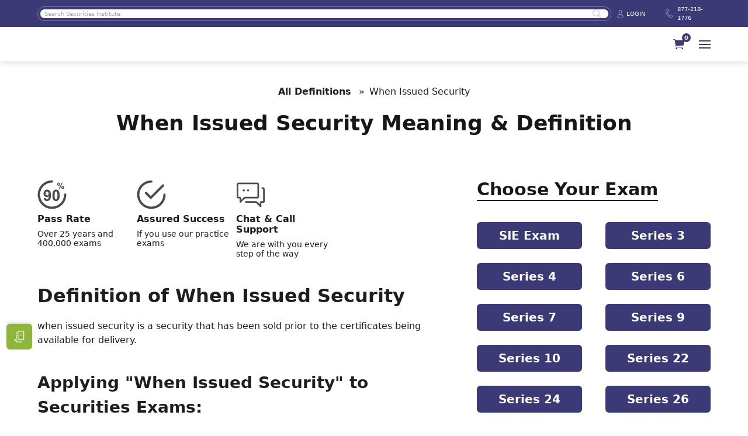

--- FILE ---
content_type: text/html; charset=UTF-8
request_url: https://securitiesce.com/definitions/6227-when-issued-security/
body_size: 38025
content:
<!doctype html>
<html lang="en-US" prefix="og: https://ogp.me/ns#">
<head><meta charset="UTF-8"><script>if(navigator.userAgent.match(/MSIE|Internet Explorer/i)||navigator.userAgent.match(/Trident\/7\..*?rv:11/i)){var href=document.location.href;if(!href.match(/[?&]nowprocket/)){if(href.indexOf("?")==-1){if(href.indexOf("#")==-1){document.location.href=href+"?nowprocket=1"}else{document.location.href=href.replace("#","?nowprocket=1#")}}else{if(href.indexOf("#")==-1){document.location.href=href+"&nowprocket=1"}else{document.location.href=href.replace("#","&nowprocket=1#")}}}}</script><script>(()=>{class RocketLazyLoadScripts{constructor(){this.v="2.0.4",this.userEvents=["keydown","keyup","mousedown","mouseup","mousemove","mouseover","mouseout","touchmove","touchstart","touchend","touchcancel","wheel","click","dblclick","input"],this.attributeEvents=["onblur","onclick","oncontextmenu","ondblclick","onfocus","onmousedown","onmouseenter","onmouseleave","onmousemove","onmouseout","onmouseover","onmouseup","onmousewheel","onscroll","onsubmit"]}async t(){this.i(),this.o(),/iP(ad|hone)/.test(navigator.userAgent)&&this.h(),this.u(),this.l(this),this.m(),this.k(this),this.p(this),this._(),await Promise.all([this.R(),this.L()]),this.lastBreath=Date.now(),this.S(this),this.P(),this.D(),this.O(),this.M(),await this.C(this.delayedScripts.normal),await this.C(this.delayedScripts.defer),await this.C(this.delayedScripts.async),await this.T(),await this.F(),await this.j(),await this.A(),window.dispatchEvent(new Event("rocket-allScriptsLoaded")),this.everythingLoaded=!0,this.lastTouchEnd&&await new Promise(t=>setTimeout(t,500-Date.now()+this.lastTouchEnd)),this.I(),this.H(),this.U(),this.W()}i(){this.CSPIssue=sessionStorage.getItem("rocketCSPIssue"),document.addEventListener("securitypolicyviolation",t=>{this.CSPIssue||"script-src-elem"!==t.violatedDirective||"data"!==t.blockedURI||(this.CSPIssue=!0,sessionStorage.setItem("rocketCSPIssue",!0))},{isRocket:!0})}o(){window.addEventListener("pageshow",t=>{this.persisted=t.persisted,this.realWindowLoadedFired=!0},{isRocket:!0}),window.addEventListener("pagehide",()=>{this.onFirstUserAction=null},{isRocket:!0})}h(){let t;function e(e){t=e}window.addEventListener("touchstart",e,{isRocket:!0}),window.addEventListener("touchend",function i(o){o.changedTouches[0]&&t.changedTouches[0]&&Math.abs(o.changedTouches[0].pageX-t.changedTouches[0].pageX)<10&&Math.abs(o.changedTouches[0].pageY-t.changedTouches[0].pageY)<10&&o.timeStamp-t.timeStamp<200&&(window.removeEventListener("touchstart",e,{isRocket:!0}),window.removeEventListener("touchend",i,{isRocket:!0}),"INPUT"===o.target.tagName&&"text"===o.target.type||(o.target.dispatchEvent(new TouchEvent("touchend",{target:o.target,bubbles:!0})),o.target.dispatchEvent(new MouseEvent("mouseover",{target:o.target,bubbles:!0})),o.target.dispatchEvent(new PointerEvent("click",{target:o.target,bubbles:!0,cancelable:!0,detail:1,clientX:o.changedTouches[0].clientX,clientY:o.changedTouches[0].clientY})),event.preventDefault()))},{isRocket:!0})}q(t){this.userActionTriggered||("mousemove"!==t.type||this.firstMousemoveIgnored?"keyup"===t.type||"mouseover"===t.type||"mouseout"===t.type||(this.userActionTriggered=!0,this.onFirstUserAction&&this.onFirstUserAction()):this.firstMousemoveIgnored=!0),"click"===t.type&&t.preventDefault(),t.stopPropagation(),t.stopImmediatePropagation(),"touchstart"===this.lastEvent&&"touchend"===t.type&&(this.lastTouchEnd=Date.now()),"click"===t.type&&(this.lastTouchEnd=0),this.lastEvent=t.type,t.composedPath&&t.composedPath()[0].getRootNode()instanceof ShadowRoot&&(t.rocketTarget=t.composedPath()[0]),this.savedUserEvents.push(t)}u(){this.savedUserEvents=[],this.userEventHandler=this.q.bind(this),this.userEvents.forEach(t=>window.addEventListener(t,this.userEventHandler,{passive:!1,isRocket:!0})),document.addEventListener("visibilitychange",this.userEventHandler,{isRocket:!0})}U(){this.userEvents.forEach(t=>window.removeEventListener(t,this.userEventHandler,{passive:!1,isRocket:!0})),document.removeEventListener("visibilitychange",this.userEventHandler,{isRocket:!0}),this.savedUserEvents.forEach(t=>{(t.rocketTarget||t.target).dispatchEvent(new window[t.constructor.name](t.type,t))})}m(){const t="return false",e=Array.from(this.attributeEvents,t=>"data-rocket-"+t),i="["+this.attributeEvents.join("],[")+"]",o="[data-rocket-"+this.attributeEvents.join("],[data-rocket-")+"]",s=(e,i,o)=>{o&&o!==t&&(e.setAttribute("data-rocket-"+i,o),e["rocket"+i]=new Function("event",o),e.setAttribute(i,t))};new MutationObserver(t=>{for(const n of t)"attributes"===n.type&&(n.attributeName.startsWith("data-rocket-")||this.everythingLoaded?n.attributeName.startsWith("data-rocket-")&&this.everythingLoaded&&this.N(n.target,n.attributeName.substring(12)):s(n.target,n.attributeName,n.target.getAttribute(n.attributeName))),"childList"===n.type&&n.addedNodes.forEach(t=>{if(t.nodeType===Node.ELEMENT_NODE)if(this.everythingLoaded)for(const i of[t,...t.querySelectorAll(o)])for(const t of i.getAttributeNames())e.includes(t)&&this.N(i,t.substring(12));else for(const e of[t,...t.querySelectorAll(i)])for(const t of e.getAttributeNames())this.attributeEvents.includes(t)&&s(e,t,e.getAttribute(t))})}).observe(document,{subtree:!0,childList:!0,attributeFilter:[...this.attributeEvents,...e]})}I(){this.attributeEvents.forEach(t=>{document.querySelectorAll("[data-rocket-"+t+"]").forEach(e=>{this.N(e,t)})})}N(t,e){const i=t.getAttribute("data-rocket-"+e);i&&(t.setAttribute(e,i),t.removeAttribute("data-rocket-"+e))}k(t){Object.defineProperty(HTMLElement.prototype,"onclick",{get(){return this.rocketonclick||null},set(e){this.rocketonclick=e,this.setAttribute(t.everythingLoaded?"onclick":"data-rocket-onclick","this.rocketonclick(event)")}})}S(t){function e(e,i){let o=e[i];e[i]=null,Object.defineProperty(e,i,{get:()=>o,set(s){t.everythingLoaded?o=s:e["rocket"+i]=o=s}})}e(document,"onreadystatechange"),e(window,"onload"),e(window,"onpageshow");try{Object.defineProperty(document,"readyState",{get:()=>t.rocketReadyState,set(e){t.rocketReadyState=e},configurable:!0}),document.readyState="loading"}catch(t){console.log("WPRocket DJE readyState conflict, bypassing")}}l(t){this.originalAddEventListener=EventTarget.prototype.addEventListener,this.originalRemoveEventListener=EventTarget.prototype.removeEventListener,this.savedEventListeners=[],EventTarget.prototype.addEventListener=function(e,i,o){o&&o.isRocket||!t.B(e,this)&&!t.userEvents.includes(e)||t.B(e,this)&&!t.userActionTriggered||e.startsWith("rocket-")||t.everythingLoaded?t.originalAddEventListener.call(this,e,i,o):(t.savedEventListeners.push({target:this,remove:!1,type:e,func:i,options:o}),"mouseenter"!==e&&"mouseleave"!==e||t.originalAddEventListener.call(this,e,t.savedUserEvents.push,o))},EventTarget.prototype.removeEventListener=function(e,i,o){o&&o.isRocket||!t.B(e,this)&&!t.userEvents.includes(e)||t.B(e,this)&&!t.userActionTriggered||e.startsWith("rocket-")||t.everythingLoaded?t.originalRemoveEventListener.call(this,e,i,o):t.savedEventListeners.push({target:this,remove:!0,type:e,func:i,options:o})}}J(t,e){this.savedEventListeners=this.savedEventListeners.filter(i=>{let o=i.type,s=i.target||window;return e!==o||t!==s||(this.B(o,s)&&(i.type="rocket-"+o),this.$(i),!1)})}H(){EventTarget.prototype.addEventListener=this.originalAddEventListener,EventTarget.prototype.removeEventListener=this.originalRemoveEventListener,this.savedEventListeners.forEach(t=>this.$(t))}$(t){t.remove?this.originalRemoveEventListener.call(t.target,t.type,t.func,t.options):this.originalAddEventListener.call(t.target,t.type,t.func,t.options)}p(t){let e;function i(e){return t.everythingLoaded?e:e.split(" ").map(t=>"load"===t||t.startsWith("load.")?"rocket-jquery-load":t).join(" ")}function o(o){function s(e){const s=o.fn[e];o.fn[e]=o.fn.init.prototype[e]=function(){return this[0]===window&&t.userActionTriggered&&("string"==typeof arguments[0]||arguments[0]instanceof String?arguments[0]=i(arguments[0]):"object"==typeof arguments[0]&&Object.keys(arguments[0]).forEach(t=>{const e=arguments[0][t];delete arguments[0][t],arguments[0][i(t)]=e})),s.apply(this,arguments),this}}if(o&&o.fn&&!t.allJQueries.includes(o)){const e={DOMContentLoaded:[],"rocket-DOMContentLoaded":[]};for(const t in e)document.addEventListener(t,()=>{e[t].forEach(t=>t())},{isRocket:!0});o.fn.ready=o.fn.init.prototype.ready=function(i){function s(){parseInt(o.fn.jquery)>2?setTimeout(()=>i.bind(document)(o)):i.bind(document)(o)}return"function"==typeof i&&(t.realDomReadyFired?!t.userActionTriggered||t.fauxDomReadyFired?s():e["rocket-DOMContentLoaded"].push(s):e.DOMContentLoaded.push(s)),o([])},s("on"),s("one"),s("off"),t.allJQueries.push(o)}e=o}t.allJQueries=[],o(window.jQuery),Object.defineProperty(window,"jQuery",{get:()=>e,set(t){o(t)}})}P(){const t=new Map;document.write=document.writeln=function(e){const i=document.currentScript,o=document.createRange(),s=i.parentElement;let n=t.get(i);void 0===n&&(n=i.nextSibling,t.set(i,n));const c=document.createDocumentFragment();o.setStart(c,0),c.appendChild(o.createContextualFragment(e)),s.insertBefore(c,n)}}async R(){return new Promise(t=>{this.userActionTriggered?t():this.onFirstUserAction=t})}async L(){return new Promise(t=>{document.addEventListener("DOMContentLoaded",()=>{this.realDomReadyFired=!0,t()},{isRocket:!0})})}async j(){return this.realWindowLoadedFired?Promise.resolve():new Promise(t=>{window.addEventListener("load",t,{isRocket:!0})})}M(){this.pendingScripts=[];this.scriptsMutationObserver=new MutationObserver(t=>{for(const e of t)e.addedNodes.forEach(t=>{"SCRIPT"!==t.tagName||t.noModule||t.isWPRocket||this.pendingScripts.push({script:t,promise:new Promise(e=>{const i=()=>{const i=this.pendingScripts.findIndex(e=>e.script===t);i>=0&&this.pendingScripts.splice(i,1),e()};t.addEventListener("load",i,{isRocket:!0}),t.addEventListener("error",i,{isRocket:!0}),setTimeout(i,1e3)})})})}),this.scriptsMutationObserver.observe(document,{childList:!0,subtree:!0})}async F(){await this.X(),this.pendingScripts.length?(await this.pendingScripts[0].promise,await this.F()):this.scriptsMutationObserver.disconnect()}D(){this.delayedScripts={normal:[],async:[],defer:[]},document.querySelectorAll("script[type$=rocketlazyloadscript]").forEach(t=>{t.hasAttribute("data-rocket-src")?t.hasAttribute("async")&&!1!==t.async?this.delayedScripts.async.push(t):t.hasAttribute("defer")&&!1!==t.defer||"module"===t.getAttribute("data-rocket-type")?this.delayedScripts.defer.push(t):this.delayedScripts.normal.push(t):this.delayedScripts.normal.push(t)})}async _(){await this.L();let t=[];document.querySelectorAll("script[type$=rocketlazyloadscript][data-rocket-src]").forEach(e=>{let i=e.getAttribute("data-rocket-src");if(i&&!i.startsWith("data:")){i.startsWith("//")&&(i=location.protocol+i);try{const o=new URL(i).origin;o!==location.origin&&t.push({src:o,crossOrigin:e.crossOrigin||"module"===e.getAttribute("data-rocket-type")})}catch(t){}}}),t=[...new Map(t.map(t=>[JSON.stringify(t),t])).values()],this.Y(t,"preconnect")}async G(t){if(await this.K(),!0!==t.noModule||!("noModule"in HTMLScriptElement.prototype))return new Promise(e=>{let i;function o(){(i||t).setAttribute("data-rocket-status","executed"),e()}try{if(navigator.userAgent.includes("Firefox/")||""===navigator.vendor||this.CSPIssue)i=document.createElement("script"),[...t.attributes].forEach(t=>{let e=t.nodeName;"type"!==e&&("data-rocket-type"===e&&(e="type"),"data-rocket-src"===e&&(e="src"),i.setAttribute(e,t.nodeValue))}),t.text&&(i.text=t.text),t.nonce&&(i.nonce=t.nonce),i.hasAttribute("src")?(i.addEventListener("load",o,{isRocket:!0}),i.addEventListener("error",()=>{i.setAttribute("data-rocket-status","failed-network"),e()},{isRocket:!0}),setTimeout(()=>{i.isConnected||e()},1)):(i.text=t.text,o()),i.isWPRocket=!0,t.parentNode.replaceChild(i,t);else{const i=t.getAttribute("data-rocket-type"),s=t.getAttribute("data-rocket-src");i?(t.type=i,t.removeAttribute("data-rocket-type")):t.removeAttribute("type"),t.addEventListener("load",o,{isRocket:!0}),t.addEventListener("error",i=>{this.CSPIssue&&i.target.src.startsWith("data:")?(console.log("WPRocket: CSP fallback activated"),t.removeAttribute("src"),this.G(t).then(e)):(t.setAttribute("data-rocket-status","failed-network"),e())},{isRocket:!0}),s?(t.fetchPriority="high",t.removeAttribute("data-rocket-src"),t.src=s):t.src="data:text/javascript;base64,"+window.btoa(unescape(encodeURIComponent(t.text)))}}catch(i){t.setAttribute("data-rocket-status","failed-transform"),e()}});t.setAttribute("data-rocket-status","skipped")}async C(t){const e=t.shift();return e?(e.isConnected&&await this.G(e),this.C(t)):Promise.resolve()}O(){this.Y([...this.delayedScripts.normal,...this.delayedScripts.defer,...this.delayedScripts.async],"preload")}Y(t,e){this.trash=this.trash||[];let i=!0;var o=document.createDocumentFragment();t.forEach(t=>{const s=t.getAttribute&&t.getAttribute("data-rocket-src")||t.src;if(s&&!s.startsWith("data:")){const n=document.createElement("link");n.href=s,n.rel=e,"preconnect"!==e&&(n.as="script",n.fetchPriority=i?"high":"low"),t.getAttribute&&"module"===t.getAttribute("data-rocket-type")&&(n.crossOrigin=!0),t.crossOrigin&&(n.crossOrigin=t.crossOrigin),t.integrity&&(n.integrity=t.integrity),t.nonce&&(n.nonce=t.nonce),o.appendChild(n),this.trash.push(n),i=!1}}),document.head.appendChild(o)}W(){this.trash.forEach(t=>t.remove())}async T(){try{document.readyState="interactive"}catch(t){}this.fauxDomReadyFired=!0;try{await this.K(),this.J(document,"readystatechange"),document.dispatchEvent(new Event("rocket-readystatechange")),await this.K(),document.rocketonreadystatechange&&document.rocketonreadystatechange(),await this.K(),this.J(document,"DOMContentLoaded"),document.dispatchEvent(new Event("rocket-DOMContentLoaded")),await this.K(),this.J(window,"DOMContentLoaded"),window.dispatchEvent(new Event("rocket-DOMContentLoaded"))}catch(t){console.error(t)}}async A(){try{document.readyState="complete"}catch(t){}try{await this.K(),this.J(document,"readystatechange"),document.dispatchEvent(new Event("rocket-readystatechange")),await this.K(),document.rocketonreadystatechange&&document.rocketonreadystatechange(),await this.K(),this.J(window,"load"),window.dispatchEvent(new Event("rocket-load")),await this.K(),window.rocketonload&&window.rocketonload(),await this.K(),this.allJQueries.forEach(t=>t(window).trigger("rocket-jquery-load")),await this.K(),this.J(window,"pageshow");const t=new Event("rocket-pageshow");t.persisted=this.persisted,window.dispatchEvent(t),await this.K(),window.rocketonpageshow&&window.rocketonpageshow({persisted:this.persisted})}catch(t){console.error(t)}}async K(){Date.now()-this.lastBreath>45&&(await this.X(),this.lastBreath=Date.now())}async X(){return document.hidden?new Promise(t=>setTimeout(t)):new Promise(t=>requestAnimationFrame(t))}B(t,e){return e===document&&"readystatechange"===t||(e===document&&"DOMContentLoaded"===t||(e===window&&"DOMContentLoaded"===t||(e===window&&"load"===t||e===window&&"pageshow"===t)))}static run(){(new RocketLazyLoadScripts).t()}}RocketLazyLoadScripts.run()})();</script>
	
	<meta name="viewport" content="width=device-width, initial-scale=1">
	<link rel="profile" href="https://gmpg.org/xfn/11">
	
<!-- Search Engine Optimization by Rank Math PRO - https://rankmath.com/ -->
<title>When Issued Security Meaning &amp; Definition - Securities Institute</title>
<link data-rocket-prefetch href="https://unpkg.com" rel="dns-prefetch">
<link data-rocket-prefetch href="https://assets.securitiesce.com" rel="dns-prefetch">
<style id="wpr-usedcss">img:is([sizes=auto i],[sizes^="auto," i]){contain-intrinsic-size:3000px 1500px}img.emoji{display:inline!important;border:none!important;box-shadow:none!important;height:1em!important;width:1em!important;margin:0 .07em!important;vertical-align:-.1em!important;background:0 0!important;padding:0!important}:where(.wp-block-button__link){border-radius:9999px;box-shadow:none;padding:calc(.667em + 2px) calc(1.333em + 2px);text-decoration:none}:root :where(.wp-block-button .wp-block-button__link.is-style-outline),:root :where(.wp-block-button.is-style-outline>.wp-block-button__link){border:2px solid;padding:.667em 1.333em}:root :where(.wp-block-button .wp-block-button__link.is-style-outline:not(.has-text-color)),:root :where(.wp-block-button.is-style-outline>.wp-block-button__link:not(.has-text-color)){color:currentColor}:root :where(.wp-block-button .wp-block-button__link.is-style-outline:not(.has-background)),:root :where(.wp-block-button.is-style-outline>.wp-block-button__link:not(.has-background)){background-color:initial;background-image:none}:where(.wp-block-calendar table:not(.has-background) th){background:#ddd}:where(.wp-block-columns){margin-bottom:1.75em}:where(.wp-block-columns.has-background){padding:1.25em 2.375em}:where(.wp-block-post-comments input[type=submit]){border:none}.wp-block-cover{align-items:center;background-position:50%;box-sizing:border-box;display:flex;justify-content:center;min-height:430px;overflow:hidden;overflow:clip;padding:1em;position:relative}.wp-block-cover.has-parallax{background-attachment:fixed;background-repeat:no-repeat;background-size:cover}@supports (-webkit-touch-callout:inherit){.wp-block-cover.has-parallax{background-attachment:scroll}}@media (prefers-reduced-motion:reduce){.wp-block-cover.has-parallax{background-attachment:scroll}}:where(.wp-block-cover-image:not(.has-text-color)),:where(.wp-block-cover:not(.has-text-color)){color:#fff}:where(.wp-block-cover-image.is-light:not(.has-text-color)),:where(.wp-block-cover.is-light:not(.has-text-color)){color:#000}:root :where(.wp-block-cover h1:not(.has-text-color)),:root :where(.wp-block-cover h2:not(.has-text-color)),:root :where(.wp-block-cover h3:not(.has-text-color)),:root :where(.wp-block-cover h4:not(.has-text-color)),:root :where(.wp-block-cover h5:not(.has-text-color)),:root :where(.wp-block-cover h6:not(.has-text-color)),:root :where(.wp-block-cover p:not(.has-text-color)){color:inherit}:where(.wp-block-file){margin-bottom:1.5em}:where(.wp-block-file__button){border-radius:2em;display:inline-block;padding:.5em 1em}:where(.wp-block-file__button):is(a):active,:where(.wp-block-file__button):is(a):focus,:where(.wp-block-file__button):is(a):hover,:where(.wp-block-file__button):is(a):visited{box-shadow:none;color:#fff;opacity:.85;text-decoration:none}:where(.wp-block-group.wp-block-group-is-layout-constrained){position:relative}:root :where(.wp-block-image.is-style-rounded img,.wp-block-image .is-style-rounded img){border-radius:9999px}:where(.wp-block-latest-comments:not([style*=line-height] .wp-block-latest-comments__comment)){line-height:1.1}:where(.wp-block-latest-comments:not([style*=line-height] .wp-block-latest-comments__comment-excerpt p)){line-height:1.8}:root :where(.wp-block-latest-posts.is-grid){padding:0}:root :where(.wp-block-latest-posts.wp-block-latest-posts__list){padding-left:0}ul{box-sizing:border-box}:root :where(.wp-block-list.has-background){padding:1.25em 2.375em}:where(.wp-block-navigation.has-background .wp-block-navigation-item a:not(.wp-element-button)),:where(.wp-block-navigation.has-background .wp-block-navigation-submenu a:not(.wp-element-button)){padding:.5em 1em}:where(.wp-block-navigation .wp-block-navigation__submenu-container .wp-block-navigation-item a:not(.wp-element-button)),:where(.wp-block-navigation .wp-block-navigation__submenu-container .wp-block-navigation-submenu a:not(.wp-element-button)),:where(.wp-block-navigation .wp-block-navigation__submenu-container .wp-block-navigation-submenu button.wp-block-navigation-item__content),:where(.wp-block-navigation .wp-block-navigation__submenu-container .wp-block-pages-list__item button.wp-block-navigation-item__content){padding:.5em 1em}:root :where(p.has-background){padding:1.25em 2.375em}:where(p.has-text-color:not(.has-link-color)) a{color:inherit}:where(.wp-block-post-comments-form) input:not([type=submit]),:where(.wp-block-post-comments-form) textarea{border:1px solid #949494;font-family:inherit;font-size:1em}:where(.wp-block-post-comments-form) input:where(:not([type=submit]):not([type=checkbox])),:where(.wp-block-post-comments-form) textarea{padding:calc(.667em + 2px)}:where(.wp-block-post-excerpt){box-sizing:border-box;margin-bottom:var(--wp--style--block-gap);margin-top:var(--wp--style--block-gap)}.wp-block-post-title{box-sizing:border-box}.wp-block-post-title{word-break:break-word}.wp-block-post-title :where(a){display:inline-block;font-family:inherit;font-size:inherit;font-style:inherit;font-weight:inherit;letter-spacing:inherit;line-height:inherit;text-decoration:inherit}:where(.wp-block-preformatted.has-background){padding:1.25em 2.375em}:where(.wp-block-search__button){border:1px solid #ccc;padding:6px 10px}:where(.wp-block-search__input){font-family:inherit;font-size:inherit;font-style:inherit;font-weight:inherit;letter-spacing:inherit;line-height:inherit;text-transform:inherit}:where(.wp-block-search__button-inside .wp-block-search__inside-wrapper){border:1px solid #949494;box-sizing:border-box;padding:4px}:where(.wp-block-search__button-inside .wp-block-search__inside-wrapper) .wp-block-search__input{border:none;border-radius:0;padding:0 4px}:where(.wp-block-search__button-inside .wp-block-search__inside-wrapper) .wp-block-search__input:focus{outline:0}:where(.wp-block-search__button-inside .wp-block-search__inside-wrapper) :where(.wp-block-search__button){padding:4px 8px}:root :where(.wp-block-separator.is-style-dots){height:auto;line-height:1;text-align:center}:root :where(.wp-block-separator.is-style-dots):before{color:currentColor;content:"···";font-family:serif;font-size:1.5em;letter-spacing:2em;padding-left:2em}:root :where(.wp-block-site-logo.is-style-rounded){border-radius:9999px}:where(.wp-block-social-links:not(.is-style-logos-only)) .wp-social-link{background-color:#f0f0f0;color:#444}:where(.wp-block-social-links:not(.is-style-logos-only)) .wp-social-link-amazon{background-color:#f90;color:#fff}:where(.wp-block-social-links:not(.is-style-logos-only)) .wp-social-link-bandcamp{background-color:#1ea0c3;color:#fff}:where(.wp-block-social-links:not(.is-style-logos-only)) .wp-social-link-behance{background-color:#0757fe;color:#fff}:where(.wp-block-social-links:not(.is-style-logos-only)) .wp-social-link-bluesky{background-color:#0a7aff;color:#fff}:where(.wp-block-social-links:not(.is-style-logos-only)) .wp-social-link-codepen{background-color:#1e1f26;color:#fff}:where(.wp-block-social-links:not(.is-style-logos-only)) .wp-social-link-deviantart{background-color:#02e49b;color:#fff}:where(.wp-block-social-links:not(.is-style-logos-only)) .wp-social-link-discord{background-color:#5865f2;color:#fff}:where(.wp-block-social-links:not(.is-style-logos-only)) .wp-social-link-dribbble{background-color:#e94c89;color:#fff}:where(.wp-block-social-links:not(.is-style-logos-only)) .wp-social-link-dropbox{background-color:#4280ff;color:#fff}:where(.wp-block-social-links:not(.is-style-logos-only)) .wp-social-link-etsy{background-color:#f45800;color:#fff}:where(.wp-block-social-links:not(.is-style-logos-only)) .wp-social-link-facebook{background-color:#0866ff;color:#fff}:where(.wp-block-social-links:not(.is-style-logos-only)) .wp-social-link-fivehundredpx{background-color:#000;color:#fff}:where(.wp-block-social-links:not(.is-style-logos-only)) .wp-social-link-flickr{background-color:#0461dd;color:#fff}:where(.wp-block-social-links:not(.is-style-logos-only)) .wp-social-link-foursquare{background-color:#e65678;color:#fff}:where(.wp-block-social-links:not(.is-style-logos-only)) .wp-social-link-github{background-color:#24292d;color:#fff}:where(.wp-block-social-links:not(.is-style-logos-only)) .wp-social-link-goodreads{background-color:#eceadd;color:#382110}:where(.wp-block-social-links:not(.is-style-logos-only)) .wp-social-link-google{background-color:#ea4434;color:#fff}:where(.wp-block-social-links:not(.is-style-logos-only)) .wp-social-link-gravatar{background-color:#1d4fc4;color:#fff}:where(.wp-block-social-links:not(.is-style-logos-only)) .wp-social-link-instagram{background-color:#f00075;color:#fff}:where(.wp-block-social-links:not(.is-style-logos-only)) .wp-social-link-lastfm{background-color:#e21b24;color:#fff}:where(.wp-block-social-links:not(.is-style-logos-only)) .wp-social-link-linkedin{background-color:#0d66c2;color:#fff}:where(.wp-block-social-links:not(.is-style-logos-only)) .wp-social-link-mastodon{background-color:#3288d4;color:#fff}:where(.wp-block-social-links:not(.is-style-logos-only)) .wp-social-link-medium{background-color:#000;color:#fff}:where(.wp-block-social-links:not(.is-style-logos-only)) .wp-social-link-meetup{background-color:#f6405f;color:#fff}:where(.wp-block-social-links:not(.is-style-logos-only)) .wp-social-link-patreon{background-color:#000;color:#fff}:where(.wp-block-social-links:not(.is-style-logos-only)) .wp-social-link-pinterest{background-color:#e60122;color:#fff}:where(.wp-block-social-links:not(.is-style-logos-only)) .wp-social-link-pocket{background-color:#ef4155;color:#fff}:where(.wp-block-social-links:not(.is-style-logos-only)) .wp-social-link-reddit{background-color:#ff4500;color:#fff}:where(.wp-block-social-links:not(.is-style-logos-only)) .wp-social-link-skype{background-color:#0478d7;color:#fff}:where(.wp-block-social-links:not(.is-style-logos-only)) .wp-social-link-snapchat{background-color:#fefc00;color:#fff;stroke:#000}:where(.wp-block-social-links:not(.is-style-logos-only)) .wp-social-link-soundcloud{background-color:#ff5600;color:#fff}:where(.wp-block-social-links:not(.is-style-logos-only)) .wp-social-link-spotify{background-color:#1bd760;color:#fff}:where(.wp-block-social-links:not(.is-style-logos-only)) .wp-social-link-telegram{background-color:#2aabee;color:#fff}:where(.wp-block-social-links:not(.is-style-logos-only)) .wp-social-link-threads{background-color:#000;color:#fff}:where(.wp-block-social-links:not(.is-style-logos-only)) .wp-social-link-tiktok{background-color:#000;color:#fff}:where(.wp-block-social-links:not(.is-style-logos-only)) .wp-social-link-tumblr{background-color:#011835;color:#fff}:where(.wp-block-social-links:not(.is-style-logos-only)) .wp-social-link-twitch{background-color:#6440a4;color:#fff}:where(.wp-block-social-links:not(.is-style-logos-only)) .wp-social-link-twitter{background-color:#1da1f2;color:#fff}:where(.wp-block-social-links:not(.is-style-logos-only)) .wp-social-link-vimeo{background-color:#1eb7ea;color:#fff}:where(.wp-block-social-links:not(.is-style-logos-only)) .wp-social-link-vk{background-color:#4680c2;color:#fff}:where(.wp-block-social-links:not(.is-style-logos-only)) .wp-social-link-wordpress{background-color:#3499cd;color:#fff}:where(.wp-block-social-links:not(.is-style-logos-only)) .wp-social-link-whatsapp{background-color:#25d366;color:#fff}:where(.wp-block-social-links:not(.is-style-logos-only)) .wp-social-link-x{background-color:#000;color:#fff}:where(.wp-block-social-links:not(.is-style-logos-only)) .wp-social-link-yelp{background-color:#d32422;color:#fff}:where(.wp-block-social-links:not(.is-style-logos-only)) .wp-social-link-youtube{background-color:red;color:#fff}:where(.wp-block-social-links.is-style-logos-only) .wp-social-link{background:0 0}:where(.wp-block-social-links.is-style-logos-only) .wp-social-link svg{height:1.25em;width:1.25em}:where(.wp-block-social-links.is-style-logos-only) .wp-social-link-amazon{color:#f90}:where(.wp-block-social-links.is-style-logos-only) .wp-social-link-bandcamp{color:#1ea0c3}:where(.wp-block-social-links.is-style-logos-only) .wp-social-link-behance{color:#0757fe}:where(.wp-block-social-links.is-style-logos-only) .wp-social-link-bluesky{color:#0a7aff}:where(.wp-block-social-links.is-style-logos-only) .wp-social-link-codepen{color:#1e1f26}:where(.wp-block-social-links.is-style-logos-only) .wp-social-link-deviantart{color:#02e49b}:where(.wp-block-social-links.is-style-logos-only) .wp-social-link-discord{color:#5865f2}:where(.wp-block-social-links.is-style-logos-only) .wp-social-link-dribbble{color:#e94c89}:where(.wp-block-social-links.is-style-logos-only) .wp-social-link-dropbox{color:#4280ff}:where(.wp-block-social-links.is-style-logos-only) .wp-social-link-etsy{color:#f45800}:where(.wp-block-social-links.is-style-logos-only) .wp-social-link-facebook{color:#0866ff}:where(.wp-block-social-links.is-style-logos-only) .wp-social-link-fivehundredpx{color:#000}:where(.wp-block-social-links.is-style-logos-only) .wp-social-link-flickr{color:#0461dd}:where(.wp-block-social-links.is-style-logos-only) .wp-social-link-foursquare{color:#e65678}:where(.wp-block-social-links.is-style-logos-only) .wp-social-link-github{color:#24292d}:where(.wp-block-social-links.is-style-logos-only) .wp-social-link-goodreads{color:#382110}:where(.wp-block-social-links.is-style-logos-only) .wp-social-link-google{color:#ea4434}:where(.wp-block-social-links.is-style-logos-only) .wp-social-link-gravatar{color:#1d4fc4}:where(.wp-block-social-links.is-style-logos-only) .wp-social-link-instagram{color:#f00075}:where(.wp-block-social-links.is-style-logos-only) .wp-social-link-lastfm{color:#e21b24}:where(.wp-block-social-links.is-style-logos-only) .wp-social-link-linkedin{color:#0d66c2}:where(.wp-block-social-links.is-style-logos-only) .wp-social-link-mastodon{color:#3288d4}:where(.wp-block-social-links.is-style-logos-only) .wp-social-link-medium{color:#000}:where(.wp-block-social-links.is-style-logos-only) .wp-social-link-meetup{color:#f6405f}:where(.wp-block-social-links.is-style-logos-only) .wp-social-link-patreon{color:#000}:where(.wp-block-social-links.is-style-logos-only) .wp-social-link-pinterest{color:#e60122}:where(.wp-block-social-links.is-style-logos-only) .wp-social-link-pocket{color:#ef4155}:where(.wp-block-social-links.is-style-logos-only) .wp-social-link-reddit{color:#ff4500}:where(.wp-block-social-links.is-style-logos-only) .wp-social-link-skype{color:#0478d7}:where(.wp-block-social-links.is-style-logos-only) .wp-social-link-snapchat{color:#fff;stroke:#000}:where(.wp-block-social-links.is-style-logos-only) .wp-social-link-soundcloud{color:#ff5600}:where(.wp-block-social-links.is-style-logos-only) .wp-social-link-spotify{color:#1bd760}:where(.wp-block-social-links.is-style-logos-only) .wp-social-link-telegram{color:#2aabee}:where(.wp-block-social-links.is-style-logos-only) .wp-social-link-threads{color:#000}:where(.wp-block-social-links.is-style-logos-only) .wp-social-link-tiktok{color:#000}:where(.wp-block-social-links.is-style-logos-only) .wp-social-link-tumblr{color:#011835}:where(.wp-block-social-links.is-style-logos-only) .wp-social-link-twitch{color:#6440a4}:where(.wp-block-social-links.is-style-logos-only) .wp-social-link-twitter{color:#1da1f2}:where(.wp-block-social-links.is-style-logos-only) .wp-social-link-vimeo{color:#1eb7ea}:where(.wp-block-social-links.is-style-logos-only) .wp-social-link-vk{color:#4680c2}:where(.wp-block-social-links.is-style-logos-only) .wp-social-link-whatsapp{color:#25d366}:where(.wp-block-social-links.is-style-logos-only) .wp-social-link-wordpress{color:#3499cd}:where(.wp-block-social-links.is-style-logos-only) .wp-social-link-x{color:#000}:where(.wp-block-social-links.is-style-logos-only) .wp-social-link-yelp{color:#d32422}:where(.wp-block-social-links.is-style-logos-only) .wp-social-link-youtube{color:red}:root :where(.wp-block-social-links .wp-social-link a){padding:.25em}:root :where(.wp-block-social-links.is-style-logos-only .wp-social-link a){padding:0}:root :where(.wp-block-social-links.is-style-pill-shape .wp-social-link a){padding-left:.6666666667em;padding-right:.6666666667em}:root :where(.wp-block-tag-cloud.is-style-outline){display:flex;flex-wrap:wrap;gap:1ch}:root :where(.wp-block-tag-cloud.is-style-outline a){border:1px solid;font-size:unset!important;margin-right:0;padding:1ch 2ch;text-decoration:none!important}:root :where(.wp-block-table-of-contents){box-sizing:border-box}:where(.wp-block-term-description){box-sizing:border-box;margin-bottom:var(--wp--style--block-gap);margin-top:var(--wp--style--block-gap)}:where(pre.wp-block-verse){font-family:inherit}:root{--wp--preset--font-size--normal:16px;--wp--preset--font-size--huge:42px}.screen-reader-text{border:0;clip-path:inset(50%);height:1px;margin:-1px;overflow:hidden;padding:0;position:absolute;width:1px;word-wrap:normal!important}.screen-reader-text:focus{background-color:#ddd;clip-path:none;color:#444;display:block;font-size:1em;height:auto;left:5px;line-height:normal;padding:15px 23px 14px;text-decoration:none;top:5px;width:auto;z-index:100000}html :where(.has-border-color){border-style:solid}html :where([style*=border-top-color]){border-top-style:solid}html :where([style*=border-right-color]){border-right-style:solid}html :where([style*=border-bottom-color]){border-bottom-style:solid}html :where([style*=border-left-color]){border-left-style:solid}html :where([style*=border-width]){border-style:solid}html :where([style*=border-top-width]){border-top-style:solid}html :where([style*=border-right-width]){border-right-style:solid}html :where([style*=border-bottom-width]){border-bottom-style:solid}html :where([style*=border-left-width]){border-left-style:solid}html :where(img[class*=wp-image-]){height:auto;max-width:100%}:where(figure){margin:0 0 1em}html :where(.is-position-sticky){--wp-admin--admin-bar--position-offset:var(--wp-admin--admin-bar--height,0px)}@media screen and (max-width:600px){html :where(.is-position-sticky){--wp-admin--admin-bar--position-offset:0px}}:root{--wp--preset--aspect-ratio--square:1;--wp--preset--aspect-ratio--4-3:4/3;--wp--preset--aspect-ratio--3-4:3/4;--wp--preset--aspect-ratio--3-2:3/2;--wp--preset--aspect-ratio--2-3:2/3;--wp--preset--aspect-ratio--16-9:16/9;--wp--preset--aspect-ratio--9-16:9/16;--wp--preset--color--black:#000000;--wp--preset--color--cyan-bluish-gray:#abb8c3;--wp--preset--color--white:#ffffff;--wp--preset--color--pale-pink:#f78da7;--wp--preset--color--vivid-red:#cf2e2e;--wp--preset--color--luminous-vivid-orange:#ff6900;--wp--preset--color--luminous-vivid-amber:#fcb900;--wp--preset--color--light-green-cyan:#7bdcb5;--wp--preset--color--vivid-green-cyan:#00d084;--wp--preset--color--pale-cyan-blue:#8ed1fc;--wp--preset--color--vivid-cyan-blue:#0693e3;--wp--preset--color--vivid-purple:#9b51e0;--wp--preset--color--body-background:#ffffff;--wp--preset--color--body-text:#4a4a4a;--wp--preset--color--primary:#3b3a76;--wp--preset--color--secondary:#8eb63b;--wp--preset--color--primary-text:#4a4a4a;--wp--preset--color--secondary-text:#2b2b2b;--wp--preset--color--accent:#888881;--wp--preset--gradient--vivid-cyan-blue-to-vivid-purple:linear-gradient(135deg,rgba(6, 147, 227, 1) 0%,rgb(155, 81, 224) 100%);--wp--preset--gradient--light-green-cyan-to-vivid-green-cyan:linear-gradient(135deg,rgb(122, 220, 180) 0%,rgb(0, 208, 130) 100%);--wp--preset--gradient--luminous-vivid-amber-to-luminous-vivid-orange:linear-gradient(135deg,rgba(252, 185, 0, 1) 0%,rgba(255, 105, 0, 1) 100%);--wp--preset--gradient--luminous-vivid-orange-to-vivid-red:linear-gradient(135deg,rgba(255, 105, 0, 1) 0%,rgb(207, 46, 46) 100%);--wp--preset--gradient--very-light-gray-to-cyan-bluish-gray:linear-gradient(135deg,rgb(238, 238, 238) 0%,rgb(169, 184, 195) 100%);--wp--preset--gradient--cool-to-warm-spectrum:linear-gradient(135deg,rgb(74, 234, 220) 0%,rgb(151, 120, 209) 20%,rgb(207, 42, 186) 40%,rgb(238, 44, 130) 60%,rgb(251, 105, 98) 80%,rgb(254, 248, 76) 100%);--wp--preset--gradient--blush-light-purple:linear-gradient(135deg,rgb(255, 206, 236) 0%,rgb(152, 150, 240) 100%);--wp--preset--gradient--blush-bordeaux:linear-gradient(135deg,rgb(254, 205, 165) 0%,rgb(254, 45, 45) 50%,rgb(107, 0, 62) 100%);--wp--preset--gradient--luminous-dusk:linear-gradient(135deg,rgb(255, 203, 112) 0%,rgb(199, 81, 192) 50%,rgb(65, 88, 208) 100%);--wp--preset--gradient--pale-ocean:linear-gradient(135deg,rgb(255, 245, 203) 0%,rgb(182, 227, 212) 50%,rgb(51, 167, 181) 100%);--wp--preset--gradient--electric-grass:linear-gradient(135deg,rgb(202, 248, 128) 0%,rgb(113, 206, 126) 100%);--wp--preset--gradient--midnight:linear-gradient(135deg,rgb(2, 3, 129) 0%,rgb(40, 116, 252) 100%);--wp--preset--font-size--small:16px;--wp--preset--font-size--medium:20px;--wp--preset--font-size--large:36px;--wp--preset--font-size--x-large:42px;--wp--preset--font-size--extra-small:14px;--wp--preset--font-size--paragraph-1:18px;--wp--preset--font-size--subheading-1:22px;--wp--preset--font-size--heading-3:26px;--wp--preset--font-size--heading-2:36px;--wp--preset--font-size--heading-1:56px;--wp--preset--spacing--20:0.44rem;--wp--preset--spacing--30:0.67rem;--wp--preset--spacing--40:1rem;--wp--preset--spacing--50:1.5rem;--wp--preset--spacing--60:2.25rem;--wp--preset--spacing--70:3.38rem;--wp--preset--spacing--80:5.06rem;--wp--preset--shadow--natural:6px 6px 9px rgba(0, 0, 0, .2);--wp--preset--shadow--deep:12px 12px 50px rgba(0, 0, 0, .4);--wp--preset--shadow--sharp:6px 6px 0px rgba(0, 0, 0, .2);--wp--preset--shadow--outlined:6px 6px 0px -3px rgba(255, 255, 255, 1),6px 6px rgba(0, 0, 0, 1);--wp--preset--shadow--crisp:6px 6px 0px rgba(0, 0, 0, 1)}:root{--wp--style--global--content-size:1500px;--wp--style--global--wide-size:1536px}:where(body){margin:0}:where(.wp-site-blocks)>*{margin-block-start:24px;margin-block-end:0}:where(.wp-site-blocks)>:first-child{margin-block-start:0}:where(.wp-site-blocks)>:last-child{margin-block-end:0}:root{--wp--style--block-gap:24px}:root :where(.is-layout-flow)>:first-child{margin-block-start:0}:root :where(.is-layout-flow)>:last-child{margin-block-end:0}:root :where(.is-layout-flow)>*{margin-block-start:24px;margin-block-end:0}:root :where(.is-layout-constrained)>:first-child{margin-block-start:0}:root :where(.is-layout-constrained)>:last-child{margin-block-end:0}:root :where(.is-layout-constrained)>*{margin-block-start:24px;margin-block-end:0}:root :where(.is-layout-flex){gap:24px}:root :where(.is-layout-grid){gap:24px}body{padding-top:0;padding-right:0;padding-bottom:0;padding-left:0}a:where(:not(.wp-element-button)){text-decoration:underline}:root :where(.wp-element-button,.wp-block-button__link){background-color:#32373c;border-width:0;color:#fff;font-family:inherit;font-size:inherit;line-height:inherit;padding:calc(.667em + 2px) calc(1.333em + 2px);text-decoration:none}:root :where(.wp-block-pullquote){font-size:1.5em;line-height:1.6}.woocommerce .woocommerce-error .button,.woocommerce .woocommerce-message .button{float:right}.woocommerce img{height:auto;max-width:100%}.woocommerce div.product div.images{float:left;width:48%}.woocommerce #content div.product div.thumbnails::after,.woocommerce #content div.product div.thumbnails::before,.woocommerce div.product div.thumbnails::after,.woocommerce div.product div.thumbnails::before{content:" ";display:table}.woocommerce #content div.product div.thumbnails::after,.woocommerce div.product div.thumbnails::after{clear:both}.woocommerce #content div.product div.thumbnails a,.woocommerce div.product div.thumbnails a{float:left;width:30.75%;margin-right:3.8%;margin-bottom:1em}.woocommerce #content div.product div.thumbnails a.last,.woocommerce div.product div.thumbnails a.last{margin-right:0}.woocommerce #content div.product div.thumbnails a.first,.woocommerce div.product div.thumbnails a.first{clear:both}.woocommerce div.product div.thumbnails.columns-1 a{width:100%;margin-right:0;float:none}.woocommerce div.product div.thumbnails.columns-2 a{width:48%}.woocommerce div.product div.thumbnails.columns-4 a{width:22.05%}.woocommerce div.product div.thumbnails.columns-5 a{width:16.9%}.woocommerce div.product div.summary{float:right;width:48%;clear:none}.woocommerce div.product .woocommerce-tabs{clear:both}.woocommerce div.product .woocommerce-tabs ul.tabs::after,.woocommerce div.product .woocommerce-tabs ul.tabs::before{content:" ";display:table}.woocommerce div.product .woocommerce-tabs ul.tabs::after{clear:both}.woocommerce div.product .woocommerce-tabs ul.tabs li{display:inline-block}.woocommerce div.product #reviews .comment::after,.woocommerce div.product #reviews .comment::before{content:" ";display:table}.woocommerce div.product #reviews .comment::after{clear:both}.woocommerce div.product #reviews .comment img{float:right;height:auto}.woocommerce ul.products{clear:both}.woocommerce ul.products::after,.woocommerce ul.products::before{content:" ";display:table}.woocommerce ul.products::after{clear:both}.woocommerce ul.products li.product{float:left;margin:0 3.8% 2.992em 0;padding:0;position:relative;width:22.05%;margin-left:0}.woocommerce ul.products li.first{clear:both}.woocommerce ul.products li.last{margin-right:0}.woocommerce .woocommerce-result-count{float:left}.woocommerce .woocommerce-ordering{float:right}.woocommerce #content table.cart img,.woocommerce table.cart img{height:auto}.woocommerce ul.product_list_widget li::after,.woocommerce ul.product_list_widget li::before,.woocommerce-page ul.product_list_widget li::after,.woocommerce-page ul.product_list_widget li::before{content:" ";display:table}.woocommerce ul.product_list_widget li::after,.woocommerce-page ul.product_list_widget li::after{clear:both}.woocommerce ul.product_list_widget li img,.woocommerce-page ul.product_list_widget li img{float:right;height:auto}.woocommerce form .password-input{display:flex;flex-direction:column;justify-content:center;position:relative}.woocommerce form .password-input input[type=password]{padding-right:2.5rem}.woocommerce form .password-input input::-ms-reveal{display:none}.woocommerce form .show-password-input{background-color:transparent;border-radius:0;border:0;color:var(--wc-form-color-text,#000);cursor:pointer;font-size:inherit;line-height:inherit;margin:0;padding:0;position:absolute;right:.7em;text-decoration:none;top:50%;transform:translateY(-50%);-moz-osx-font-smoothing:inherit;-webkit-appearance:none;-webkit-font-smoothing:inherit}.woocommerce form .show-password-input::before{background-repeat:no-repeat;background-size:cover;background-image:url('data:image/svg+xml,<svg width="20" height="20" viewBox="0 0 20 20" fill="none" xmlns="http://www.w3.org/2000/svg"><path d="M17.3 3.3C16.9 2.9 16.2 2.9 15.7 3.3L13.3 5.7C12.2437 5.3079 11.1267 5.1048 10 5.1C6.2 5.2 2.8 7.2 1 10.5C1.2 10.9 1.5 11.3 1.8 11.7C2.6 12.8 3.6 13.7 4.7 14.4L3 16.1C2.6 16.5 2.5 17.2 3 17.7C3.4 18.1 4.1 18.2 4.6 17.7L17.3 4.9C17.7 4.4 17.7 3.7 17.3 3.3ZM6.7 12.3L5.4 13.6C4.2 12.9 3.1 11.9 2.3 10.7C3.5 9 5.1 7.8 7 7.2C5.7 8.6 5.6 10.8 6.7 12.3ZM10.1 9C9.6 8.5 9.7 7.7 10.2 7.2C10.7 6.8 11.4 6.8 11.9 7.2L10.1 9ZM18.3 9.5C17.8 8.8 17.2 8.1 16.5 7.6L15.5 8.6C16.3 9.2 17 9.9 17.6 10.8C15.9 13.4 13 15 9.9 15H9.1L8.1 16C8.8 15.9 9.4 16 10 16C13.3 16 16.4 14.4 18.3 11.7C18.6 11.3 18.8 10.9 19.1 10.5C18.8 10.2 18.6 9.8 18.3 9.5ZM14 10L10 14C12.2 14 14 12.2 14 10Z" fill="%23111111"/></svg>');content:"";display:block;height:22px;width:22px}.woocommerce form .show-password-input.display-password::before{background-image:url('data:image/svg+xml,<svg width="20" height="20" viewBox="0 0 20 20" fill="none" xmlns="http://www.w3.org/2000/svg"><path d="M18.3 9.49999C15 4.89999 8.50002 3.79999 3.90002 7.19999C2.70002 8.09999 1.70002 9.29999 0.900024 10.6C1.10002 11 1.40002 11.4 1.70002 11.8C5.00002 16.4 11.3 17.4 15.9 14.2C16.8 13.5 17.6 12.8 18.3 11.8C18.6 11.4 18.8 11 19.1 10.6C18.8 10.2 18.6 9.79999 18.3 9.49999ZM10.1 7.19999C10.6 6.69999 11.4 6.69999 11.9 7.19999C12.4 7.69999 12.4 8.49999 11.9 8.99999C11.4 9.49999 10.6 9.49999 10.1 8.99999C9.60003 8.49999 9.60003 7.69999 10.1 7.19999ZM10 14.9C6.90002 14.9 4.00002 13.3 2.30002 10.7C3.50002 8.99999 5.10002 7.79999 7.00002 7.19999C6.30002 7.99999 6.00002 8.89999 6.00002 9.89999C6.00002 12.1 7.70002 14 10 14C12.2 14 14.1 12.3 14.1 9.99999V9.89999C14.1 8.89999 13.7 7.89999 13 7.19999C14.9 7.79999 16.5 8.99999 17.7 10.7C16 13.3 13.1 14.9 10 14.9Z" fill="%23111111"/></svg>')}:root{--woocommerce:#720eec;--wc-green:#7ad03a;--wc-red:#a00;--wc-orange:#ffba00;--wc-blue:#2ea2cc;--wc-primary:#720eec;--wc-primary-text:#fcfbfe;--wc-secondary:#e9e6ed;--wc-secondary-text:#515151;--wc-highlight:#958e09;--wc-highligh-text:white;--wc-content-bg:#fff;--wc-subtext:#767676;--wc-form-border-color:rgba(32, 7, 7, .8);--wc-form-border-radius:4px;--wc-form-border-width:1px}@keyframes spin{100%{transform:rotate(360deg)}}@font-face{font-display:swap;font-family:WooCommerce;src:url(https://securitiesce.com/wp-content/plugins/woocommerce/assets/fonts/WooCommerce.woff2) format("woff2"),url(https://securitiesce.com/wp-content/plugins/woocommerce/assets/fonts/WooCommerce.woff) format("woff"),url(https://securitiesce.com/wp-content/plugins/woocommerce/assets/fonts/WooCommerce.ttf) format("truetype");font-weight:400;font-style:normal}.woocommerce-store-notice{position:absolute;top:0;left:0;right:0;margin:0;width:100%;font-size:1em;padding:1em 0;text-align:center;background-color:#720eec;color:#fcfbfe;z-index:99998;box-shadow:0 1px 1em rgba(0,0,0,.2);display:none}.woocommerce-store-notice a{color:#fcfbfe;text-decoration:underline}.screen-reader-text{clip:rect(1px,1px,1px,1px);height:1px;overflow:hidden;position:absolute!important;width:1px;word-wrap:normal!important}.woocommerce .blockUI.blockOverlay{position:relative}.woocommerce .blockUI.blockOverlay::before{height:1em;width:1em;display:block;position:absolute;top:50%;left:50%;margin-left:-.5em;margin-top:-.5em;content:"";animation:1s ease-in-out infinite spin;background:url(https://assets.securitiesce.com/wp-content/plugins/woocommerce/assets/images/icons/loader.svg) center center;background-size:cover;line-height:1;text-align:center;font-size:2em;color:rgba(0,0,0,.75)}.woocommerce a.remove{display:block;font-size:1.5em;height:1em;width:1em;text-align:center;line-height:1;border-radius:100%;color:var(--wc-red)!important;text-decoration:none;font-weight:700;border:0}.woocommerce a.remove:hover{color:#fff!important;background:var(--wc-red)}.woocommerce div.product{margin-bottom:0;position:relative}.woocommerce div.product .product_title{clear:none;margin-top:0;padding:0}.woocommerce div.product p.price ins,.woocommerce div.product span.price ins{background:inherit;font-weight:700;display:inline-block}.woocommerce div.product p.price del,.woocommerce div.product span.price del{opacity:.5;display:inline-block}.woocommerce div.product p.stock{font-size:.92em}.woocommerce div.product .woocommerce-product-rating{margin-bottom:1.618em}.woocommerce div.product div.images{margin-bottom:2em}.woocommerce div.product div.images img{display:block;width:100%;height:auto;box-shadow:none}.woocommerce div.product div.images div.thumbnails{padding-top:1em}.woocommerce div.product div.images.woocommerce-product-gallery{position:relative}.woocommerce div.product div.images .woocommerce-product-gallery__wrapper{transition:all cubic-bezier(.795,-.035,0,1) .5s;margin:0;padding:0}.woocommerce div.product div.images .woocommerce-product-gallery__wrapper .zoomImg{background-color:#fff;opacity:0}.woocommerce div.product div.images .woocommerce-product-gallery__image--placeholder{border:1px solid #f2f2f2}.woocommerce div.product div.images .woocommerce-product-gallery__image:nth-child(n+2){width:25%;display:inline-block}.woocommerce div.product div.images .woocommerce-product-gallery__image a{display:block;outline-offset:-2px}.woocommerce div.product div.images .woocommerce-product-gallery__trigger{background:#fff;border:none;box-sizing:content-box;border-radius:100%;cursor:pointer;font-size:2em;height:36px;padding:0;position:absolute;right:.5em;text-indent:-9999px;top:.5em;width:36px;z-index:99}.woocommerce div.product div.images .woocommerce-product-gallery__trigger::before{border:2px solid #000;border-radius:100%;box-sizing:content-box;content:"";display:block;height:10px;left:9px;top:9px;position:absolute;width:10px}.woocommerce div.product div.images .woocommerce-product-gallery__trigger::after{background:#000;border-radius:6px;box-sizing:content-box;content:"";display:block;height:8px;left:22px;position:absolute;top:19px;transform:rotate(-45deg);width:2px}.woocommerce div.product div.images .woocommerce-product-gallery__trigger span[aria-hidden=true]{border:0;clip-path:inset(50%);height:1px;left:50%;margin:-1px;overflow:hidden;position:absolute;top:50%;width:1px}.woocommerce div.product div.images .flex-control-thumbs{overflow:hidden;zoom:1;margin:0;padding:0}.woocommerce div.product div.images .flex-control-thumbs li{width:25%;float:left;margin:0;list-style:none}.woocommerce div.product div.images .flex-control-thumbs li img{cursor:pointer;opacity:.5;margin:0}.woocommerce div.product div.images .flex-control-thumbs li img.flex-active,.woocommerce div.product div.images .flex-control-thumbs li img:hover{opacity:1}.woocommerce div.product .woocommerce-product-gallery--columns-3 .flex-control-thumbs li:nth-child(3n+1){clear:left}.woocommerce div.product .woocommerce-product-gallery--columns-4 .flex-control-thumbs li:nth-child(4n+1){clear:left}.woocommerce div.product .woocommerce-product-gallery--columns-5 .flex-control-thumbs li:nth-child(5n+1){clear:left}.woocommerce div.product div.summary{margin-bottom:2em}.woocommerce div.product div.social{text-align:right;margin:0 0 1em}.woocommerce div.product div.social span{margin:0 0 0 2px}.woocommerce div.product div.social span span{margin:0}.woocommerce div.product div.social span .stButton .chicklets{padding-left:16px;width:0}.woocommerce div.product div.social iframe{float:left;margin-top:3px}.woocommerce div.product .woocommerce-tabs ul.tabs{list-style:none;padding:0 0 0 1em;margin:0 0 1.618em;overflow:hidden;position:relative}.woocommerce div.product .woocommerce-tabs ul.tabs li{border:1px solid #cfc8d8;background-color:#e9e6ed;color:#515151;display:inline-block;position:relative;z-index:0;border-radius:4px 4px 0 0;margin:0 -5px;padding:0 1em}.woocommerce div.product .woocommerce-tabs ul.tabs li a{display:inline-block;padding:.5em 0;font-weight:700;color:#515151;text-decoration:none}.woocommerce div.product .woocommerce-tabs ul.tabs li a:hover{text-decoration:none;color:#6b6b6b}.woocommerce div.product .woocommerce-tabs ul.tabs li.active{background:#fff;color:#515151;z-index:2;border-bottom-color:#fff}.woocommerce div.product .woocommerce-tabs ul.tabs li.active a{color:inherit;text-shadow:inherit}.woocommerce div.product .woocommerce-tabs ul.tabs li.active::before{box-shadow:2px 2px 0 #fff}.woocommerce div.product .woocommerce-tabs ul.tabs li.active::after{box-shadow:-2px 2px 0 #fff}.woocommerce div.product .woocommerce-tabs ul.tabs li::after,.woocommerce div.product .woocommerce-tabs ul.tabs li::before{border:1px solid #cfc8d8;position:absolute;bottom:-1px;width:5px;height:5px;content:" ";box-sizing:border-box}.woocommerce div.product .woocommerce-tabs ul.tabs li::before{left:-5px;border-bottom-right-radius:4px;border-width:0 1px 1px 0;box-shadow:2px 2px 0 #e9e6ed}.woocommerce div.product .woocommerce-tabs ul.tabs li::after{right:-5px;border-bottom-left-radius:4px;border-width:0 0 1px 1px;box-shadow:-2px 2px 0 #e9e6ed}.woocommerce div.product .woocommerce-tabs ul.tabs::before{position:absolute;content:" ";width:100%;bottom:0;left:0;border-bottom:1px solid #cfc8d8;z-index:1}.woocommerce div.product .woocommerce-tabs .panel{margin:0 0 2em;padding:0}.woocommerce div.product p.cart{margin-bottom:2em}.woocommerce div.product p.cart::after,.woocommerce div.product p.cart::before{content:" ";display:table}.woocommerce div.product p.cart::after{clear:both}.woocommerce div.product form.cart{margin-bottom:2em}.woocommerce div.product form.cart::after,.woocommerce div.product form.cart::before{content:" ";display:table}.woocommerce div.product form.cart::after{clear:both}.woocommerce div.product form.cart div.quantity{float:left;margin:0 4px 0 0}.woocommerce div.product form.cart table{border-width:0 0 1px}.woocommerce div.product form.cart table td{padding-left:0}.woocommerce div.product form.cart table div.quantity{float:none;margin:0}.woocommerce div.product form.cart table small.stock{display:block;float:none}.woocommerce div.product form.cart .variations{margin-bottom:1em;border:0;width:100%}.woocommerce div.product form.cart .variations td,.woocommerce div.product form.cart .variations th{border:0;line-height:2em;vertical-align:top}.woocommerce div.product form.cart .variations label{font-weight:700;text-align:left}.woocommerce div.product form.cart .variations select{max-width:100%;min-width:75%;display:inline-block;margin-right:1em;appearance:none;-webkit-appearance:none;-moz-appearance:none;padding-right:3em;background:url([data-uri]) no-repeat;background-size:16px;-webkit-background-size:16px;background-position:calc(100% - 12px) 50%;-webkit-background-position:calc(100% - 12px) 50%}.woocommerce div.product form.cart .variations td.label{padding-right:1em}.woocommerce div.product form.cart .woocommerce-variation-description p{margin-bottom:1em}.woocommerce div.product form.cart .reset_variations{visibility:hidden;font-size:.83em}.woocommerce div.product form.cart .wc-no-matching-variations{display:none}.woocommerce div.product form.cart .button{vertical-align:middle;float:left}.woocommerce div.product form.cart .group_table td.woocommerce-grouped-product-list-item__label{padding-right:1em;padding-left:1em}.woocommerce div.product form.cart .group_table td{vertical-align:top;padding-bottom:.5em;border:0}.woocommerce div.product form.cart .group_table td:first-child{width:4em;text-align:center}.woocommerce div.product form.cart .group_table .wc-grouped-product-add-to-cart-checkbox{display:inline-block;width:auto;margin:0 auto;transform:scale(1.5,1.5)}.woocommerce .products ul,.woocommerce ul.products{margin:0 0 1em;padding:0;list-style:none;clear:both}.woocommerce .products ul::after,.woocommerce .products ul::before,.woocommerce ul.products::after,.woocommerce ul.products::before{content:" ";display:table}.woocommerce .products ul::after,.woocommerce ul.products::after{clear:both}.woocommerce .products ul li,.woocommerce ul.products li{list-style:none}.woocommerce ul.products li.product h3{padding:.5em 0;margin:0;font-size:1em}.woocommerce ul.products li.product a{text-decoration:none}.woocommerce ul.products li.product a.woocommerce-loop-product__link{display:block}.woocommerce ul.products li.product a img{width:100%;height:auto;display:block;margin:0 0 1em;box-shadow:none}.woocommerce ul.products li.product .button{display:inline-block;margin-top:1em}.woocommerce .woocommerce-result-count{margin:0 0 1em}.woocommerce .woocommerce-ordering{margin:0 0 1em}.woocommerce .woocommerce-ordering>label{margin-right:.25rem}.woocommerce .woocommerce-ordering select{vertical-align:top}.woocommerce .cart .button,.woocommerce .cart input.button{float:none}.woocommerce a.added_to_cart{padding-top:.5em;display:inline-block}.woocommerce ul.product_list_widget{list-style:none;padding:0;margin:0}.woocommerce ul.product_list_widget li{padding:4px 0;margin:0;list-style:none}.woocommerce ul.product_list_widget li::after,.woocommerce ul.product_list_widget li::before{content:" ";display:table}.woocommerce ul.product_list_widget li::after{clear:both}.woocommerce ul.product_list_widget li a{display:block;font-weight:700}.woocommerce ul.product_list_widget li img{float:right;margin-left:4px;width:32px;height:auto;box-shadow:none}.woocommerce ul.product_list_widget li dl{margin:0;padding-left:1em;border-left:2px solid rgba(0,0,0,.1)}.woocommerce ul.product_list_widget li dl::after,.woocommerce ul.product_list_widget li dl::before{content:" ";display:table}.woocommerce ul.product_list_widget li dl::after{clear:both}.woocommerce ul.product_list_widget li dl dd,.woocommerce ul.product_list_widget li dl dt{display:inline-block;float:left;margin-bottom:1em}.woocommerce ul.product_list_widget li dl dt{font-weight:700;padding:0 0 .25em;margin:0 4px 0 0;clear:left}.woocommerce ul.product_list_widget li dl dd{padding:0 0 .25em}.woocommerce ul.product_list_widget li dl dd p:last-child{margin-bottom:0}.woocommerce ul.product_list_widget li .star-rating{float:none}.woocommerce .widget_shopping_cart .total,.woocommerce.widget_shopping_cart .total{border-top:3px double #e9e6ed;padding:4px 0 0}.woocommerce .widget_shopping_cart .total strong,.woocommerce.widget_shopping_cart .total strong{min-width:40px;display:inline-block}.woocommerce .widget_shopping_cart .cart_list li,.woocommerce.widget_shopping_cart .cart_list li{padding-left:2em;position:relative;padding-top:0}.woocommerce .widget_shopping_cart .cart_list li a.remove,.woocommerce.widget_shopping_cart .cart_list li a.remove{position:absolute;top:0;left:0}.woocommerce .widget_shopping_cart .buttons::after,.woocommerce .widget_shopping_cart .buttons::before,.woocommerce.widget_shopping_cart .buttons::after,.woocommerce.widget_shopping_cart .buttons::before{content:" ";display:table}.woocommerce .widget_shopping_cart .buttons::after,.woocommerce.widget_shopping_cart .buttons::after{clear:both}.woocommerce .widget_shopping_cart .buttons a,.woocommerce.widget_shopping_cart .buttons a{margin-right:5px;margin-bottom:5px}.woocommerce:where(body:not(.woocommerce-block-theme-has-button-styles)) a.button,.woocommerce:where(body:not(.woocommerce-block-theme-has-button-styles)) button.button,.woocommerce:where(body:not(.woocommerce-block-theme-has-button-styles)) input.button,:where(body:not(.woocommerce-block-theme-has-button-styles)):where(:not(.edit-post-visual-editor)) .woocommerce #respond input#submit,:where(body:not(.woocommerce-block-theme-has-button-styles)):where(:not(.edit-post-visual-editor)) .woocommerce a.button,:where(body:not(.woocommerce-block-theme-has-button-styles)):where(:not(.edit-post-visual-editor)) .woocommerce button.button,:where(body:not(.woocommerce-block-theme-has-button-styles)):where(:not(.edit-post-visual-editor)) .woocommerce input.button{font-size:100%;margin:0;line-height:1;cursor:pointer;position:relative;text-decoration:none;overflow:visible;padding:.618em 1em;font-weight:700;border-radius:3px;left:auto;color:#515151;background-color:#e9e6ed;border:0;display:inline-block;background-image:none;box-shadow:none;text-shadow:none}.woocommerce:where(body:not(.woocommerce-block-theme-has-button-styles)) a.button.loading,.woocommerce:where(body:not(.woocommerce-block-theme-has-button-styles)) button.button.loading,.woocommerce:where(body:not(.woocommerce-block-theme-has-button-styles)) input.button.loading,:where(body:not(.woocommerce-block-theme-has-button-styles)):where(:not(.edit-post-visual-editor)) .woocommerce #respond input#submit.loading,:where(body:not(.woocommerce-block-theme-has-button-styles)):where(:not(.edit-post-visual-editor)) .woocommerce a.button.loading,:where(body:not(.woocommerce-block-theme-has-button-styles)):where(:not(.edit-post-visual-editor)) .woocommerce button.button.loading,:where(body:not(.woocommerce-block-theme-has-button-styles)):where(:not(.edit-post-visual-editor)) .woocommerce input.button.loading{opacity:.25;padding-right:2.618em}.woocommerce:where(body:not(.woocommerce-block-theme-has-button-styles)) a.button.loading::after,.woocommerce:where(body:not(.woocommerce-block-theme-has-button-styles)) button.button.loading::after,.woocommerce:where(body:not(.woocommerce-block-theme-has-button-styles)) input.button.loading::after,:where(body:not(.woocommerce-block-theme-has-button-styles)):where(:not(.edit-post-visual-editor)) .woocommerce #respond input#submit.loading::after,:where(body:not(.woocommerce-block-theme-has-button-styles)):where(:not(.edit-post-visual-editor)) .woocommerce a.button.loading::after,:where(body:not(.woocommerce-block-theme-has-button-styles)):where(:not(.edit-post-visual-editor)) .woocommerce button.button.loading::after,:where(body:not(.woocommerce-block-theme-has-button-styles)):where(:not(.edit-post-visual-editor)) .woocommerce input.button.loading::after{font-family:WooCommerce;content:"\e01c";vertical-align:top;font-weight:400;position:absolute;top:.618em;right:1em;animation:2s linear infinite spin}.woocommerce:where(body:not(.woocommerce-block-theme-has-button-styles)) a.button.added::after,.woocommerce:where(body:not(.woocommerce-block-theme-has-button-styles)) button.button.added::after,.woocommerce:where(body:not(.woocommerce-block-theme-has-button-styles)) input.button.added::after,:where(body:not(.woocommerce-block-theme-has-button-styles)):where(:not(.edit-post-visual-editor)) .woocommerce #respond input#submit.added::after,:where(body:not(.woocommerce-block-theme-has-button-styles)):where(:not(.edit-post-visual-editor)) .woocommerce a.button.added::after,:where(body:not(.woocommerce-block-theme-has-button-styles)):where(:not(.edit-post-visual-editor)) .woocommerce button.button.added::after,:where(body:not(.woocommerce-block-theme-has-button-styles)):where(:not(.edit-post-visual-editor)) .woocommerce input.button.added::after{font-family:WooCommerce;content:"\e017";margin-left:.53em;vertical-align:bottom}.woocommerce:where(body:not(.woocommerce-block-theme-has-button-styles)) a.button:hover,.woocommerce:where(body:not(.woocommerce-block-theme-has-button-styles)) button.button:hover,.woocommerce:where(body:not(.woocommerce-block-theme-has-button-styles)) input.button:hover,:where(body:not(.woocommerce-block-theme-has-button-styles)):where(:not(.edit-post-visual-editor)) .woocommerce #respond input#submit:hover,:where(body:not(.woocommerce-block-theme-has-button-styles)):where(:not(.edit-post-visual-editor)) .woocommerce a.button:hover,:where(body:not(.woocommerce-block-theme-has-button-styles)):where(:not(.edit-post-visual-editor)) .woocommerce button.button:hover,:where(body:not(.woocommerce-block-theme-has-button-styles)):where(:not(.edit-post-visual-editor)) .woocommerce input.button:hover{background-color:#dcd7e2;text-decoration:none;background-image:none;color:#515151}.woocommerce:where(body:not(.woocommerce-block-theme-has-button-styles)) a.button.alt,.woocommerce:where(body:not(.woocommerce-block-theme-has-button-styles)) button.button.alt,.woocommerce:where(body:not(.woocommerce-block-theme-has-button-styles)) input.button.alt,:where(body:not(.woocommerce-block-theme-has-button-styles)):where(:not(.edit-post-visual-editor)) .woocommerce #respond input#submit.alt,:where(body:not(.woocommerce-block-theme-has-button-styles)):where(:not(.edit-post-visual-editor)) .woocommerce a.button.alt,:where(body:not(.woocommerce-block-theme-has-button-styles)):where(:not(.edit-post-visual-editor)) .woocommerce button.button.alt,:where(body:not(.woocommerce-block-theme-has-button-styles)):where(:not(.edit-post-visual-editor)) .woocommerce input.button.alt{background-color:#7f54b3;color:#fff;-webkit-font-smoothing:antialiased}.woocommerce:where(body:not(.woocommerce-block-theme-has-button-styles)) a.button.alt:hover,.woocommerce:where(body:not(.woocommerce-block-theme-has-button-styles)) button.button.alt:hover,.woocommerce:where(body:not(.woocommerce-block-theme-has-button-styles)) input.button.alt:hover,:where(body:not(.woocommerce-block-theme-has-button-styles)):where(:not(.edit-post-visual-editor)) .woocommerce #respond input#submit.alt:hover,:where(body:not(.woocommerce-block-theme-has-button-styles)):where(:not(.edit-post-visual-editor)) .woocommerce a.button.alt:hover,:where(body:not(.woocommerce-block-theme-has-button-styles)):where(:not(.edit-post-visual-editor)) .woocommerce button.button.alt:hover,:where(body:not(.woocommerce-block-theme-has-button-styles)):where(:not(.edit-post-visual-editor)) .woocommerce input.button.alt:hover{background-color:#7249a4;color:#fff}.woocommerce:where(body:not(.woocommerce-block-theme-has-button-styles)) #respond input#submit.alt.disabled,.woocommerce:where(body:not(.woocommerce-block-theme-has-button-styles)) #respond input#submit.alt.disabled:hover,.woocommerce:where(body:not(.woocommerce-block-theme-has-button-styles)) a.button.alt.disabled,.woocommerce:where(body:not(.woocommerce-block-theme-has-button-styles)) a.button.alt.disabled:hover,.woocommerce:where(body:not(.woocommerce-block-theme-has-button-styles)) a.button.alt:disabled,.woocommerce:where(body:not(.woocommerce-block-theme-has-button-styles)) a.button.alt:disabled:hover,.woocommerce:where(body:not(.woocommerce-block-theme-has-button-styles)) a.button.alt:disabled[disabled],.woocommerce:where(body:not(.woocommerce-block-theme-has-button-styles)) a.button.alt:disabled[disabled]:hover,.woocommerce:where(body:not(.woocommerce-block-theme-has-button-styles)) button.button.alt.disabled,.woocommerce:where(body:not(.woocommerce-block-theme-has-button-styles)) button.button.alt.disabled:hover,.woocommerce:where(body:not(.woocommerce-block-theme-has-button-styles)) button.button.alt:disabled,.woocommerce:where(body:not(.woocommerce-block-theme-has-button-styles)) button.button.alt:disabled:hover,.woocommerce:where(body:not(.woocommerce-block-theme-has-button-styles)) button.button.alt:disabled[disabled],.woocommerce:where(body:not(.woocommerce-block-theme-has-button-styles)) button.button.alt:disabled[disabled]:hover,.woocommerce:where(body:not(.woocommerce-block-theme-has-button-styles)) input.button.alt.disabled,.woocommerce:where(body:not(.woocommerce-block-theme-has-button-styles)) input.button.alt.disabled:hover,.woocommerce:where(body:not(.woocommerce-block-theme-has-button-styles)) input.button.alt:disabled,.woocommerce:where(body:not(.woocommerce-block-theme-has-button-styles)) input.button.alt:disabled:hover,.woocommerce:where(body:not(.woocommerce-block-theme-has-button-styles)) input.button.alt:disabled[disabled],.woocommerce:where(body:not(.woocommerce-block-theme-has-button-styles)) input.button.alt:disabled[disabled]:hover,:where(body:not(.woocommerce-block-theme-has-button-styles)):where(:not(.edit-post-visual-editor)) .woocommerce #respond input#submit.alt.disabled,:where(body:not(.woocommerce-block-theme-has-button-styles)):where(:not(.edit-post-visual-editor)) .woocommerce #respond input#submit.alt.disabled:hover,:where(body:not(.woocommerce-block-theme-has-button-styles)):where(:not(.edit-post-visual-editor)) .woocommerce #respond input#submit.alt:disabled,:where(body:not(.woocommerce-block-theme-has-button-styles)):where(:not(.edit-post-visual-editor)) .woocommerce #respond input#submit.alt:disabled:hover,:where(body:not(.woocommerce-block-theme-has-button-styles)):where(:not(.edit-post-visual-editor)) .woocommerce #respond input#submit.alt:disabled[disabled],:where(body:not(.woocommerce-block-theme-has-button-styles)):where(:not(.edit-post-visual-editor)) .woocommerce #respond input#submit.alt:disabled[disabled]:hover,:where(body:not(.woocommerce-block-theme-has-button-styles)):where(:not(.edit-post-visual-editor)) .woocommerce a.button.alt.disabled,:where(body:not(.woocommerce-block-theme-has-button-styles)):where(:not(.edit-post-visual-editor)) .woocommerce a.button.alt.disabled:hover,:where(body:not(.woocommerce-block-theme-has-button-styles)):where(:not(.edit-post-visual-editor)) .woocommerce a.button.alt:disabled,:where(body:not(.woocommerce-block-theme-has-button-styles)):where(:not(.edit-post-visual-editor)) .woocommerce a.button.alt:disabled:hover,:where(body:not(.woocommerce-block-theme-has-button-styles)):where(:not(.edit-post-visual-editor)) .woocommerce a.button.alt:disabled[disabled],:where(body:not(.woocommerce-block-theme-has-button-styles)):where(:not(.edit-post-visual-editor)) .woocommerce a.button.alt:disabled[disabled]:hover,:where(body:not(.woocommerce-block-theme-has-button-styles)):where(:not(.edit-post-visual-editor)) .woocommerce button.button.alt.disabled,:where(body:not(.woocommerce-block-theme-has-button-styles)):where(:not(.edit-post-visual-editor)) .woocommerce button.button.alt.disabled:hover,:where(body:not(.woocommerce-block-theme-has-button-styles)):where(:not(.edit-post-visual-editor)) .woocommerce button.button.alt:disabled,:where(body:not(.woocommerce-block-theme-has-button-styles)):where(:not(.edit-post-visual-editor)) .woocommerce button.button.alt:disabled:hover,:where(body:not(.woocommerce-block-theme-has-button-styles)):where(:not(.edit-post-visual-editor)) .woocommerce button.button.alt:disabled[disabled],:where(body:not(.woocommerce-block-theme-has-button-styles)):where(:not(.edit-post-visual-editor)) .woocommerce button.button.alt:disabled[disabled]:hover,:where(body:not(.woocommerce-block-theme-has-button-styles)):where(:not(.edit-post-visual-editor)) .woocommerce input.button.alt.disabled,:where(body:not(.woocommerce-block-theme-has-button-styles)):where(:not(.edit-post-visual-editor)) .woocommerce input.button.alt.disabled:hover,:where(body:not(.woocommerce-block-theme-has-button-styles)):where(:not(.edit-post-visual-editor)) .woocommerce input.button.alt:disabled,:where(body:not(.woocommerce-block-theme-has-button-styles)):where(:not(.edit-post-visual-editor)) .woocommerce input.button.alt:disabled:hover,:where(body:not(.woocommerce-block-theme-has-button-styles)):where(:not(.edit-post-visual-editor)) .woocommerce input.button.alt:disabled[disabled],:where(body:not(.woocommerce-block-theme-has-button-styles)):where(:not(.edit-post-visual-editor)) .woocommerce input.button.alt:disabled[disabled]:hover{background-color:#7f54b3;color:#fff}.woocommerce:where(body:not(.woocommerce-block-theme-has-button-styles)) #respond input#submit.disabled,.woocommerce:where(body:not(.woocommerce-block-theme-has-button-styles)) a.button.disabled,.woocommerce:where(body:not(.woocommerce-block-theme-has-button-styles)) a.button:disabled,.woocommerce:where(body:not(.woocommerce-block-theme-has-button-styles)) a.button:disabled[disabled],.woocommerce:where(body:not(.woocommerce-block-theme-has-button-styles)) button.button.disabled,.woocommerce:where(body:not(.woocommerce-block-theme-has-button-styles)) button.button:disabled,.woocommerce:where(body:not(.woocommerce-block-theme-has-button-styles)) button.button:disabled[disabled],.woocommerce:where(body:not(.woocommerce-block-theme-has-button-styles)) input.button.disabled,.woocommerce:where(body:not(.woocommerce-block-theme-has-button-styles)) input.button:disabled,.woocommerce:where(body:not(.woocommerce-block-theme-has-button-styles)) input.button:disabled[disabled],:where(body:not(.woocommerce-block-theme-has-button-styles)):where(:not(.edit-post-visual-editor)) .woocommerce #respond input#submit.disabled,:where(body:not(.woocommerce-block-theme-has-button-styles)):where(:not(.edit-post-visual-editor)) .woocommerce #respond input#submit:disabled,:where(body:not(.woocommerce-block-theme-has-button-styles)):where(:not(.edit-post-visual-editor)) .woocommerce #respond input#submit:disabled[disabled],:where(body:not(.woocommerce-block-theme-has-button-styles)):where(:not(.edit-post-visual-editor)) .woocommerce a.button.disabled,:where(body:not(.woocommerce-block-theme-has-button-styles)):where(:not(.edit-post-visual-editor)) .woocommerce a.button:disabled,:where(body:not(.woocommerce-block-theme-has-button-styles)):where(:not(.edit-post-visual-editor)) .woocommerce a.button:disabled[disabled],:where(body:not(.woocommerce-block-theme-has-button-styles)):where(:not(.edit-post-visual-editor)) .woocommerce button.button.disabled,:where(body:not(.woocommerce-block-theme-has-button-styles)):where(:not(.edit-post-visual-editor)) .woocommerce button.button:disabled,:where(body:not(.woocommerce-block-theme-has-button-styles)):where(:not(.edit-post-visual-editor)) .woocommerce button.button:disabled[disabled],:where(body:not(.woocommerce-block-theme-has-button-styles)):where(:not(.edit-post-visual-editor)) .woocommerce input.button.disabled,:where(body:not(.woocommerce-block-theme-has-button-styles)):where(:not(.edit-post-visual-editor)) .woocommerce input.button:disabled,:where(body:not(.woocommerce-block-theme-has-button-styles)):where(:not(.edit-post-visual-editor)) .woocommerce input.button:disabled[disabled]{color:inherit;cursor:not-allowed;opacity:.5;padding:.618em 1em}.woocommerce:where(body:not(.woocommerce-block-theme-has-button-styles)) #respond input#submit.disabled:hover,.woocommerce:where(body:not(.woocommerce-block-theme-has-button-styles)) a.button.disabled:hover,.woocommerce:where(body:not(.woocommerce-block-theme-has-button-styles)) a.button:disabled:hover,.woocommerce:where(body:not(.woocommerce-block-theme-has-button-styles)) a.button:disabled[disabled]:hover,.woocommerce:where(body:not(.woocommerce-block-theme-has-button-styles)) button.button.disabled:hover,.woocommerce:where(body:not(.woocommerce-block-theme-has-button-styles)) button.button:disabled:hover,.woocommerce:where(body:not(.woocommerce-block-theme-has-button-styles)) button.button:disabled[disabled]:hover,.woocommerce:where(body:not(.woocommerce-block-theme-has-button-styles)) input.button.disabled:hover,.woocommerce:where(body:not(.woocommerce-block-theme-has-button-styles)) input.button:disabled:hover,.woocommerce:where(body:not(.woocommerce-block-theme-has-button-styles)) input.button:disabled[disabled]:hover,:where(body:not(.woocommerce-block-theme-has-button-styles)):where(:not(.edit-post-visual-editor)) .woocommerce #respond input#submit.disabled:hover,:where(body:not(.woocommerce-block-theme-has-button-styles)):where(:not(.edit-post-visual-editor)) .woocommerce #respond input#submit:disabled:hover,:where(body:not(.woocommerce-block-theme-has-button-styles)):where(:not(.edit-post-visual-editor)) .woocommerce #respond input#submit:disabled[disabled]:hover,:where(body:not(.woocommerce-block-theme-has-button-styles)):where(:not(.edit-post-visual-editor)) .woocommerce a.button.disabled:hover,:where(body:not(.woocommerce-block-theme-has-button-styles)):where(:not(.edit-post-visual-editor)) .woocommerce a.button:disabled:hover,:where(body:not(.woocommerce-block-theme-has-button-styles)):where(:not(.edit-post-visual-editor)) .woocommerce a.button:disabled[disabled]:hover,:where(body:not(.woocommerce-block-theme-has-button-styles)):where(:not(.edit-post-visual-editor)) .woocommerce button.button.disabled:hover,:where(body:not(.woocommerce-block-theme-has-button-styles)):where(:not(.edit-post-visual-editor)) .woocommerce button.button:disabled:hover,:where(body:not(.woocommerce-block-theme-has-button-styles)):where(:not(.edit-post-visual-editor)) .woocommerce button.button:disabled[disabled]:hover,:where(body:not(.woocommerce-block-theme-has-button-styles)):where(:not(.edit-post-visual-editor)) .woocommerce input.button.disabled:hover,:where(body:not(.woocommerce-block-theme-has-button-styles)):where(:not(.edit-post-visual-editor)) .woocommerce input.button:disabled:hover,:where(body:not(.woocommerce-block-theme-has-button-styles)):where(:not(.edit-post-visual-editor)) .woocommerce input.button:disabled[disabled]:hover{color:inherit;background-color:#e9e6ed}.woocommerce-error,.woocommerce-message{padding:1em 2em 1em 3.5em;margin:0 0 2em;position:relative;background-color:#f6f5f8;color:#515151;border-top:3px solid #720eec;list-style:none;width:auto;word-wrap:break-word}.woocommerce-error::after,.woocommerce-error::before,.woocommerce-message::after,.woocommerce-message::before{content:" ";display:table}.woocommerce-error::after,.woocommerce-message::after{clear:both}.woocommerce-error::before,.woocommerce-message::before{font-family:WooCommerce;content:"\e028";content:"\e028"/"";display:inline-block;position:absolute;top:1em;left:1.5em}.woocommerce-error .button,.woocommerce-message .button{float:right}.woocommerce-error li,.woocommerce-message li{list-style:none!important;padding-left:0!important;margin-left:0!important}.woocommerce-message{border-top-color:#8fae1b}.woocommerce-message::before{content:"\e015";color:#8fae1b}.woocommerce-error{border-top-color:#b81c23}.woocommerce-error::before{content:"\e016";color:#b81c23}.woocommerce-checkout table.cart img{width:32px;box-shadow:none}.woocommerce-checkout table.cart input{margin:0;vertical-align:middle}:root{--affwp-creative-preview-width:10rem;--affwp-card-padding:1.5rem}.screen-reader-text{position:absolute;margin:-1px;padding:0;height:1px;width:1px;overflow:hidden;clip:rect(0 0 0 0);border:0;word-wrap:normal!important}.swp-flex--col{display:flex;flex-direction:column;flex-grow:1}form.searchwp-form .swp-flex--row{align-items:center;display:flex;flex-direction:row;flex-grow:1;flex-wrap:nowrap;justify-content:flex-start}form.searchwp-form .swp-flex--wrap{flex-wrap:wrap}form.searchwp-form .swp-flex--gap-md{gap:.5em}form.searchwp-form .swp-items-stretch{align-items:stretch}form.searchwp-form input.swp-input{color:rgba(14,33,33,.8)}form.searchwp-form input.swp-input--search{background-image:url("data:image/svg+xml;charset=utf-8,%3Csvg xmlns='http://www.w3.org/2000/svg' width='15' height='15' fill='none'%3E%3Cpath fill='%23CFCFCF' d='M6.068 12.136c1.31 0 2.533-.426 3.527-1.136l3.74 3.74c.174.173.402.26.64.26.512 0 .883-.395.883-.9a.87.87 0 0 0-.253-.63L10.89 9.744a6.04 6.04 0 0 0 1.247-3.677C12.136 2.73 9.406 0 6.068 0 2.722 0 0 2.73 0 6.068s2.722 6.068 6.068 6.068m0-1.31c-2.612 0-4.758-2.154-4.758-4.758S3.456 1.31 6.068 1.31c2.604 0 4.758 2.154 4.758 4.758s-2.154 4.758-4.758 4.758'/%3E%3C/svg%3E");background-position:right 12px top 50%;background-repeat:no-repeat;background-size:15px auto;padding-left:.7em;padding-right:38px}form.searchwp-form .searchwp-form-input-container{display:flex;flex-direction:row;flex-grow:1;flex-wrap:nowrap;justify-content:flex-start}form.searchwp-form .searchwp-form-input-container .swp-input{margin:0;width:100%}form.searchwp-form .searchwp-form-advanced-filters select{flex:1}form.searchwp-form input.swp-toggle-checkbox{-webkit-appearance:none;-moz-appearance:none;appearance:none;border:none;height:0;overflow:hidden;position:absolute;width:0}form.searchwp-form input.swp-toggle-checkbox:focus{border:none;box-shadow:none;outline:0}*,:after,:before{box-sizing:border-box;border:0 solid #e5e7eb}:after,:before{--tw-content:""}html{line-height:1.5;-webkit-text-size-adjust:100%;-moz-tab-size:4;-o-tab-size:4;tab-size:4;font-family:ui-sans-serif,system-ui,sans-serif,'Apple Color Emoji','Segoe UI Emoji','Segoe UI Symbol','Noto Color Emoji';font-feature-settings:normal;font-variation-settings:normal;-webkit-tap-highlight-color:transparent}body{margin:0;line-height:inherit}h1,h2,h3,h4{font-size:inherit;font-weight:inherit}a{color:inherit;text-decoration:inherit}code{font-family:ui-monospace,SFMono-Regular,Menlo,Monaco,Consolas,'Liberation Mono','Courier New',monospace;font-feature-settings:normal;font-variation-settings:normal;font-size:1em}table{text-indent:0;border-color:inherit;border-collapse:collapse}button,input,optgroup,select,textarea{font-family:inherit;font-feature-settings:inherit;font-variation-settings:inherit;font-size:100%;font-weight:inherit;line-height:inherit;color:inherit;margin:0;padding:0}button,select{text-transform:none}[type=button],[type=reset],[type=submit],button{-webkit-appearance:button;background-color:initial;background-image:none}progress{vertical-align:initial}::-webkit-inner-spin-button,::-webkit-outer-spin-button{height:auto}[type=search]{-webkit-appearance:textfield;outline-offset:-2px}::-webkit-search-decoration{-webkit-appearance:none}::-webkit-file-upload-button{-webkit-appearance:button;font:inherit}dl,h1,h2,h3,h4,p{margin:0}fieldset{margin:0}fieldset,legend{padding:0}ul{list-style:none;margin:0;padding:0}textarea{resize:vertical}input::-moz-placeholder,textarea::-moz-placeholder{opacity:1;color:#9ca3af}input::placeholder,textarea::placeholder{opacity:1;color:#9ca3af}[role=button],button{cursor:pointer}canvas,iframe,img,object,svg,video{display:block;vertical-align:middle}img,video{max-width:100%;height:auto}[hidden]{display:none}*,::backdrop,:after,:before{--tw-border-spacing-x:0;--tw-border-spacing-y:0;--tw-translate-x:0;--tw-translate-y:0;--tw-rotate:0;--tw-skew-x:0;--tw-skew-y:0;--tw-scale-x:1;--tw-scale-y:1;--tw-pan-x: ;--tw-pan-y: ;--tw-pinch-zoom: ;--tw-scroll-snap-strictness:proximity;--tw-gradient-from-position: ;--tw-gradient-via-position: ;--tw-gradient-to-position: ;--tw-ordinal: ;--tw-slashed-zero: ;--tw-numeric-figure: ;--tw-numeric-spacing: ;--tw-numeric-fraction: ;--tw-ring-inset: ;--tw-ring-offset-width:0px;--tw-ring-offset-color:#fff;--tw-ring-color:#3b82f680;--tw-ring-offset-shadow:0 0 #0000;--tw-ring-shadow:0 0 #0000;--tw-shadow:0 0 #0000;--tw-shadow-colored:0 0 #0000;--tw-blur: ;--tw-brightness: ;--tw-contrast: ;--tw-grayscale: ;--tw-hue-rotate: ;--tw-invert: ;--tw-saturate: ;--tw-sepia: ;--tw-drop-shadow: ;--tw-backdrop-blur: ;--tw-backdrop-brightness: ;--tw-backdrop-contrast: ;--tw-backdrop-grayscale: ;--tw-backdrop-hue-rotate: ;--tw-backdrop-invert: ;--tw-backdrop-opacity: ;--tw-backdrop-saturate: ;--tw-backdrop-sepia: }body{--tw-bg-opacity:1;background-color:rgb(255 255 255/var(--tw-bg-opacity));font-family:ui-sans-serif,system-ui,sans-serif,'Apple Color Emoji','Segoe UI Emoji','Segoe UI Symbol','Noto Color Emoji';--tw-text-opacity:1;color:rgb(30 30 30/var(--tw-text-opacity))}footer{margin-left:auto;margin-right:auto;max-width:1536px}li::marker{--tw-text-opacity:1;color:rgb(59 58 118/var(--tw-text-opacity))}ul{list-style-type:disc;padding-left:30px}.custom-logo img{transition:opacity .5s ease-in-out;opacity:0}.container{width:100%}@media (min-width:640px){.container{max-width:640px}}@media (min-width:767px){.container{max-width:767px}}@media (min-width:768px){.container{max-width:768px}}@media (min-width:1024px){.container{max-width:1024px}.menu-list{gap:.5rem}}@media (min-width:1280px){.container{max-width:1280px}}@media (min-width:1283px){.container{max-width:1283px}.master-horizontal-pad{padding-left:3%;padding-right:3%}}@media (min-width:1440px){.container{max-width:1440px}}@media (min-width:1441px){.container{max-width:1441px}}@media (min-width:1680px){.container{max-width:1680px}}@media (min-width:2560px){.container{max-width:2560px}}.master-horizontal-pad{max-width:1536px}.master-horizontal-pad>*{padding-left:5%;padding-right:5%}@media (min-width:1283px){.master-horizontal-pad>*{padding-left:0;padding-right:0}}.slides li{position:relative}.slides li img{display:block}.exam-answer-item{display:flex;flex-direction:row;align-items:center}.exam-answer-item>label{margin-left:.5rem;font-size:16px;line-height:23.52px}.exam-answer-choices{margin-left:1rem}#timeAndNav{position:sticky;top:100px}#getExamResult{display:none}@keyframes growProgressBar{0%,33%{--pgPercentage:0}to{--pgPercentage:var(--value)}}@property --pgPercentage{syntax:"<number>";inherits:false;initial-value:0}div[role=progressbar]{--size:12rem;--fg:#3b3a76;--bg:#ece6f8;--pgPercentage:var(--value);animation:3s forwards growProgressBar;width:var(--size);height:var(--size);border-radius:50%;display:grid;place-items:center;background:radial-gradient(closest-side,#fff 80%,#0000 0 99.9%,#fff 0),conic-gradient(var(--fg) calc(var(--pgPercentage)*1%),var(--bg) 0);font-family:Helvetica,Arial,sans-serif;font-size:calc(var(--size)/5);color:var(--fg)}div[role=progressbar]:before{counter-reset:percentage var(--value);content:counter(percentage) "%"}.flexslider a:active,.flexslider a:focus{outline:0}.slides{margin:0;padding:0;list-style:none}.flexslider{margin:0;padding:0}.flexslider .slides>li{display:none;-webkit-backface-visibility:hidden}.flexslider .slides img{width:100%;display:block}.slides:after{content:".";display:block;clear:both;visibility:hidden;line-height:0;height:0}* html .slides{height:1%}.no-js .slides>li:first-child{display:block}.flexslider{margin:0 0 60px;background:#fff;border:4px solid #fff;position:relative;border-radius:4px;box-shadow:0 1px 4px #0003;-webkit-box-shadow:0 1px 4px #0003;-moz-box-shadow:0 1px 4px #0003;-o-box-shadow:0 1px 4px #0003;zoom:1}.flexslider .slides{zoom:1}.bg-footer{background:linear-gradient(90deg,#3b3a76 50%,#4c4b84 0);width:100%}.chat-icon{display:-webkit-inline-box;width:20px!important;height:20px}.widget-form{width:100%;border-radius:6px;border-width:1px;--tw-border-opacity:1;border-color:rgb(93 90 143/var(--tw-border-opacity));background-color:initial;padding:.25rem}.widget-form::-moz-placeholder{padding-left:.25rem;font-size:12px;font-weight:300!important;--tw-text-opacity:1;color:rgb(59 58 118/var(--tw-text-opacity))}.widget-form::placeholder{padding-left:.25rem;font-size:12px;font-weight:300!important;--tw-text-opacity:1;color:rgb(59 58 118/var(--tw-text-opacity))}.active-tab{--tw-bg-opacity:1;background-color:rgb(59 58 118/var(--tw-bg-opacity));--tw-text-opacity:1;color:rgb(255 255 255/var(--tw-text-opacity))}.tab-element{display:flex;height:100%;align-items:center;justify-content:center;border-radius:4px;padding:.5rem}.menu-list{display:flex;align-items:flex-start}.menu-list>li>a:hover{border-bottom-width:2px;--tw-border-opacity:1;border-color:rgb(255 255 255/var(--tw-border-opacity))}.menu-toggler~.responsive-menu{transition-property:all;transition-timing-function:cubic-bezier(.4,0,.2,1);transition-duration:.3s}.menu-toggler~.responsive-menu .menu-list{display:flex}@media screen and (max-width:1283px){.header-shadow{--tw-shadow:0 5px 8px -1px #0000001a;--tw-shadow-colored:0 5px 8px -1px var(--tw-shadow-color);box-shadow:var(--tw-ring-offset-shadow,0 0 #0000),var(--tw-ring-shadow,0 0 #0000),var(--tw-shadow)}.menu-toggler~.responsive-menu{position:fixed;top:0;left:0;display:flex;height:100%;width:100%;--tw-translate-y:-100%;transform:translate(var(--tw-translate-x),var(--tw-translate-y)) rotate(var(--tw-rotate)) skewX(var(--tw-skew-x)) skewY(var(--tw-skew-y)) scaleX(var(--tw-scale-x)) scaleY(var(--tw-scale-y));justify-content:center;overflow-y:auto;--tw-bg-opacity:1;background-color:rgb(255 255 255/var(--tw-bg-opacity))}.menu-toggler~.responsive-menu .menu-list{height:100%;width:100%;flex-direction:column;padding-top:140px;text-align:center;font-size:1.5rem;line-height:2rem}.menu-toggler[aria-expanded=true]~.responsive-menu{--tw-translate-y:0px;transform:translate(var(--tw-translate-x),var(--tw-translate-y)) rotate(var(--tw-rotate)) skewX(var(--tw-skew-x)) skewY(var(--tw-skew-y)) scaleX(var(--tw-scale-x)) scaleY(var(--tw-scale-y))}}@media (min-width:1283px){.menu-toggler~.responsive-menu .menu-list{justify-content:flex-end}#primary_menu>li>a.dropdown-toggle:hover~.dropdown-menu,#primary_menu>li>a.dropdown-toggle~.dropdown-menu:hover{display:grid!important}}.menu-toggler[aria-expanded=true] div div:first-child{--tw-rotate:-45deg}.menu-toggler[aria-expanded=true] div div:first-child,.menu-toggler[aria-expanded=true] div div:nth-child(2){transform:translate(var(--tw-translate-x),var(--tw-translate-y)) rotate(var(--tw-rotate)) skewX(var(--tw-skew-x)) skewY(var(--tw-skew-y)) scaleX(var(--tw-scale-x)) scaleY(var(--tw-scale-y))}.menu-toggler[aria-expanded=true] div div:nth-child(2){position:relative;top:-6px;--tw-rotate:45deg}.menu-toggler[aria-expanded=true] div div:nth-child(3){display:none}.menu-item-has-children{position:relative}.menu-item{text-transform:uppercase}@media screen and (max-width:1283px){.menu-item-has-children{display:inline-block;width:100%}.menu-item{display:flex;width:100%;flex-direction:column;align-items:flex-start}}.menu-item-has-children:hover:after{--tw-rotate:180deg;transform:translate(var(--tw-translate-x),var(--tw-translate-y)) rotate(var(--tw-rotate)) skewX(var(--tw-skew-x)) skewY(var(--tw-skew-y)) scaleX(var(--tw-scale-x)) scaleY(var(--tw-scale-y));transition-property:color,background-color,border-color,text-decoration-color,fill,stroke,opacity,box-shadow,transform,filter,-webkit-backdrop-filter;transition-property:color,background-color,border-color,text-decoration-color,fill,stroke,opacity,box-shadow,transform,filter,backdrop-filter;transition-property:color,background-color,border-color,text-decoration-color,fill,stroke,opacity,box-shadow,transform,filter,backdrop-filter,-webkit-backdrop-filter;transition-timing-function:cubic-bezier(.4,0,.2,1);transition-duration:.1s}.dropdown-toggle.active:after{background-image:url("data:image/svg+xml;charset=utf-8,%3Csvg xmlns='http://www.w3.org/2000/svg' viewBox='0 0 341.34 170.67'%3E%3Cpath fill='%23fff' d='m333.89 133.14-149.33-128c-7.99-6.85-19.78-6.85-27.77 0l-149.34 128c-8.95 7.67-9.98 21.14-2.31 30.08 7.67 8.95 21.14 9.98 30.08 2.31l135.45-116.1 135.45 116.1c8.95 7.67 22.42 6.63 30.08-2.31s6.63-22.42-2.31-30.08Z'/%3E%3C/svg%3E")}@media screen and (max-width:1281px){.dropdown-toggle:after{background-size:14px 20px;right:0}.dropdown-toggle.active:after{background-image:url("data:image/svg+xml;charset=utf-8,%3Csvg xmlns='http://www.w3.org/2000/svg' width='13' height='6'%3E%3Cpath fill='none' stroke='%233B3A76' d='m1 1 5.5 4L12 1'/%3E%3C/svg%3E");background-size:20px 20px}.dropdown-toggle:after{position:absolute;top:50%;right:-30px;height:20px;width:20px;--tw-translate-y:-50%;transform:translate(var(--tw-translate-x),var(--tw-translate-y)) rotate(var(--tw-rotate)) skewX(var(--tw-skew-x)) skewY(var(--tw-skew-y)) scaleX(var(--tw-scale-x)) scaleY(var(--tw-scale-y));background-size:contain;background-position:50%;background-repeat:no-repeat;font-size:14px;transition-duration:.2s}@media screen and (max-width:1283px){.dropdown-toggle:after{right:0}}@media (min-width:1024px){.dropdown-toggle:after{right:-22px;width:14px}}@media (min-width:1283px){.dropdown-toggle:after{height:8px}}.dropdown-toggle:after{background-image:url("data:image/svg+xml;charset=utf-8,%3Csvg xmlns='http://www.w3.org/2000/svg' width='6' height='13'%3E%3Cpath fill='none' stroke='%233B3A76' d='m.5 12 4-5.5L.5 1'/%3E%3C/svg%3E");content:""}}.menu-item .dropdown-menu{top:100%;z-index:100;flex-direction:column;--tw-bg-opacity:1;background-color:rgb(255 255 255/var(--tw-bg-opacity))}@media (min-width:1280px){.menu-list{gap:1rem}.menu-item .dropdown-menu{top:15px}}.dropdown .dropdown-menu.l1 .menu-item-has-children .dropdown-item{position:relative}.dropdown .dropdown-menu.l1 .menu-item-has-children .dropdown-item:after{content:"";position:absolute;top:50%;right:10px;height:8px;width:14px;--tw-translate-y:-50%;transform:translate(var(--tw-translate-x),var(--tw-translate-y)) rotate(var(--tw-rotate)) skewX(var(--tw-skew-x)) skewY(var(--tw-skew-y)) scaleX(var(--tw-scale-x)) scaleY(var(--tw-scale-y));background-size:contain;background-repeat:no-repeat;font-size:14px;transition-duration:.2s}.dropdown .dropdown-menu.l1 .menu-item-has-children .dropdown-item:after{background-image:url("data:image/svg+xml;charset=utf-8,%3Csvg xmlns='http://www.w3.org/2000/svg' viewBox='0 0 341.34 170.67'%3E%3Cpath d='m7.45 37.53 149.33 128c7.99 6.85 19.78 6.85 27.77 0l149.34-128c8.95-7.67 9.98-21.14 2.31-30.08-7.67-8.95-21.14-9.98-30.08-2.31l-135.45 116.1L35.22 5.14C26.28-2.53 12.81-1.5 5.14 7.45S-1.5 29.87 7.45 37.53Z' style='fill:%23010101'/%3E%3C/svg%3E")}@media screen and (max-width:1283px){.menu-item .dropdown-menu{font-size:18px;line-height:18px}.dropdown .dropdown-menu.l1 .menu-item-has-children .dropdown-item:after{right:-40px}.menu-item .dropdown-menu.l1{width:100%;max-width:100%;padding-left:1rem;padding-right:1rem;padding-bottom:1rem}#primary_menu .nav-item>.nav-link{width:100%;padding:1rem 0;text-align:start}}@media (min-width:1283px){.menu-item-has-children:hover .dropdown-menu{display:grid!important}.menu-item .dropdown-menu{border-top-width:5px;border-bottom-width:5px;--tw-border-opacity:1;border-color:rgb(246 245 255/var(--tw-border-opacity))}.menu-item .dropdown-menu.l1{position:absolute}.dropdown-item{border-bottom-width:1px}}.menu-item .dropdown-menu .dropdown-menu{position:relative;top:0;width:auto;max-width:auto;padding:0;--tw-shadow:0 0 #0000;--tw-shadow-colored:0 0 #0000;box-shadow:var(--tw-ring-offset-shadow,0 0 #0000),var(--tw-ring-shadow,0 0 #0000),var(--tw-shadow)}@media screen and (min-width:1281px){.menu-item .dropdown-menu{display:grid;grid-template-columns:max-content max-content max-content;grid-auto-flow:column;grid-template-rows:repeat(9,minmax(min-content,auto));margin-top:15px}}.dropdown-item{display:flex;padding-top:.75rem;padding-bottom:.75rem;text-transform:none}.dropdown-menu .menu-item:last-child a{border-color:#0000}#primary_menu .nav-item>.nav-link{white-space:nowrap;font-size:1rem;--tw-text-opacity:1;color:rgb(59 58 118/var(--tw-text-opacity))}.dropdown-menu-item li.nav-item:not(:last-child){--tw-border-opacity:1;border-color:rgb(246 245 255/var(--tw-border-opacity))}@media (min-width:1283px){#primary_menu .nav-item>.nav-link{--tw-text-opacity:1;color:rgb(255 255 255/var(--tw-text-opacity))}.dropdown-menu-item li.nav-item:not(:last-child){border-bottom-width:1px}}.dropdown-menu-item li.nav-item:hover{--tw-bg-opacity:1;background-color:rgb(59 58 118/var(--tw-bg-opacity))}.dropdown-menu-item li.nav-item:hover,.dropdown-menu-item li.nav-item:hover a{--tw-text-opacity:1;color:rgb(255 255 255/var(--tw-text-opacity))}#primary_menu{width:100%}.menu-button[aria-expanded=true]{margin-top:6px}.no-scroll{overflow:hidden}.hide-header{transform:translateY(-100%);transition:transform .3s ease-in-out}.menu-list .dropdown-menu{display:none}.dropdown-menu.active{display:grid}.btn-vertical{writing-mode:vertical-rl;transform:rotate(0)}.btn-text{transform:rotate(180deg)}.menu-item-has-children:after{position:absolute;top:50%;height:8px;width:14px;--tw-translate-y:-50%;transform:translate(var(--tw-translate-x),var(--tw-translate-y)) rotate(var(--tw-rotate)) skewX(var(--tw-skew-x)) skewY(var(--tw-skew-y)) scaleX(var(--tw-scale-x)) scaleY(var(--tw-scale-y));background-size:contain;background-repeat:no-repeat;font-size:14px;transition-duration:.2s}.menu-item-has-children:after{background-image:url("[data-uri]");background-size:14px 8px;content:""}#primary_menu{list-style-type:none}.scroll-box-packages::-webkit-scrollbar{display:none}form.searchwp-form .searchwp-form-input-container{border-radius:40px;border-width:1px;--tw-border-opacity:1;border-color:rgb(124 122 172/var(--tw-border-opacity));padding:.5rem}form.searchwp-form input.swp-input--search{border-radius:40px}@media screen and (max-width:1283px){#primary_menu>li{border-bottom-width:1px;border-color:#a3a2c480}#primary_menu>.menu-list{padding-left:5%;padding-right:5%}.menu-item-has-children:after{display:none}form.searchwp-form .searchwp-form-input-container{padding:.25rem}form.searchwp-form input.swp-input--search{font-size:10px}}.swiper-button-prev:after{transform:rotate(-180deg)}.swiper-button-next:after,.swiper-button-prev:after{color:#3b3a76;background-image:url("[data-uri]");background-size:contain;background-repeat:no-repeat;width:13px;height:13px;position:absolute;content:""!important}.swiper-wrapper{display:flex;transition:transform .3s ease}#video-overlay{display:none;position:fixed;top:0;left:0;width:100%;height:100%;background:#000c;z-index:2000}#close-video{position:absolute;top:10px;right:10px;border:none;font-size:18px;cursor:pointer;padding:5px;color:#fff}@media (max-width:768px){#series-video-modal iframe{height:50vw}#close-video{top:20px}}.woocommerce-checkout h3{color:#333;font-size:18px}.entry-title,.page-title{margin-bottom:1.5rem;font-size:1.875rem;line-height:2.25rem;font-weight:800;--tw-text-opacity:1;color:rgb(23 23 23/var(--tw-text-opacity))}.entry-title,.page-title{margin-left:auto;margin-right:auto;max-width:1500px}.about-content p{margin-bottom:0;max-width:100%}.sr-only{position:absolute;width:1px;height:1px;padding:0;margin:-1px;overflow:hidden;clip:rect(0,0,0,0);white-space:nowrap;border-width:0}.visible{visibility:visible}.static{position:static}.fixed{position:fixed}.absolute{position:absolute}.relative{position:relative}.sticky{position:sticky}.-left-\[10px\]{left:-10px}.bottom-\[10px\]{bottom:10px}.right-\[-10px\]{right:-10px}.right-\[10px\]{right:10px}.top-0{top:0}.top-1\/2{top:50%}.top-\[-10px\]{top:-10px}.z-10{z-index:10}.z-30{z-index:30}.z-50{z-index:50}.z-\[2000\]{z-index:2000}.z-\[501\]{z-index:501}.mx-2{margin-left:.5rem;margin-right:.5rem}.mx-\[10px\]{margin-left:10px;margin-right:10px}.mx-auto{margin-left:auto;margin-right:auto}.my-0{margin-top:0;margin-bottom:0}.my-10{margin-top:2.5rem;margin-bottom:2.5rem}.my-12{margin-top:3rem;margin-bottom:3rem}.my-2{margin-top:.5rem;margin-bottom:.5rem}.my-6{margin-top:1.5rem;margin-bottom:1.5rem}.mb-2{margin-bottom:.5rem}.mb-4{margin-bottom:1rem}.mb-5{margin-bottom:1.25rem}.mb-\[12px\]{margin-bottom:12px}.mb-\[4px\]{margin-bottom:4px}.ml-4{margin-left:1rem}.ml-6{margin-left:1.5rem}.ml-\[-3px\]{margin-left:-3px}.mr-2{margin-right:.5rem}.mr-6{margin-right:1.5rem}.mr-\[3\%\]{margin-right:3%}.mt-0{margin-top:0}.mt-4{margin-top:1rem}.mt-6{margin-top:1.5rem}.mt-\[30px\]{margin-top:30px}.mt-\[6px\]{margin-top:6px}.block{display:block}.inline-block{display:inline-block}.inline{display:inline}.flex{display:flex}.table{display:table}.grid{display:grid}.hidden{display:none}.h-0\.5{height:.125rem}.h-\[10px\]{height:10px}.h-\[15px\]{height:15px}.h-\[1px\]{height:1px}.h-\[44px\]{height:44px}.h-\[50px\]{height:50px}.h-fit{height:-moz-fit-content;height:fit-content}.w-\[115px\]{width:115px}.w-\[15px\]{width:15px}.w-\[180px\]{width:180px}.w-\[200px\]{width:200px}.w-\[20px\]{width:20px}.w-\[233px\]{width:233px}.w-\[25px\]{width:25px}.w-\[30px\]{width:30px}.w-\[50px\]{width:50px}.w-\[8px\]{width:8px}.w-fit{width:-moz-fit-content;width:fit-content}.w-full{width:100%}.\!max-w-full{max-width:100%!important}.max-w-\[170px\]{max-width:170px}.max-w-\[190px\]{max-width:190px}.max-w-\[215px\]{max-width:215px}.max-w-\[700px\]{max-width:700px}.max-w-\[80\%\]{max-width:80%}.-translate-y-1\/2{--tw-translate-y:-50%}.-rotate-90,.-translate-y-1\/2{transform:translate(var(--tw-translate-x),var(--tw-translate-y)) rotate(var(--tw-rotate)) skewX(var(--tw-skew-x)) skewY(var(--tw-skew-y)) scaleX(var(--tw-scale-x)) scaleY(var(--tw-scale-y))}.-rotate-90{--tw-rotate:-90deg}.rotate-180{--tw-rotate:180deg}.rotate-180,.transform{transform:translate(var(--tw-translate-x),var(--tw-translate-y)) rotate(var(--tw-rotate)) skewX(var(--tw-skew-x)) skewY(var(--tw-skew-y)) scaleX(var(--tw-scale-x)) scaleY(var(--tw-scale-y))}.resize{resize:both}.list-none{list-style-type:none}.grid-cols-2{grid-template-columns:repeat(2,minmax(0,1fr))}.grid-rows-2{grid-template-rows:repeat(2,minmax(0,1fr))}.flex-row{flex-direction:row}.flex-col{flex-direction:column}.flex-col-reverse{flex-direction:column-reverse}.flex-wrap{flex-wrap:wrap}.items-center{align-items:center}.justify-end{justify-content:flex-end}.justify-center{justify-content:center}.justify-between{justify-content:space-between}.gap-10{gap:2.5rem}.gap-2{gap:.5rem}.gap-4{gap:1rem}.gap-\[8px\]{gap:8px}.gap-x-\[20px\]{-moz-column-gap:20px;column-gap:20px}.space-y-\[4px\]>:not([hidden])~:not([hidden]){--tw-space-y-reverse:0;margin-top:calc(4px*(1 - var(--tw-space-y-reverse)));margin-bottom:calc(4px*var(--tw-space-y-reverse))}.self-end{align-self:flex-end}.text-nowrap{text-wrap:nowrap}.rounded-\[4px\]{border-radius:4px}.rounded-\[50\%\]{border-radius:50%}.rounded-\[5px\]{border-radius:5px}.rounded-\[6px\]{border-radius:6px}.rounded-br-\[11px\]{border-bottom-right-radius:11px}.rounded-tl-\[72px\]{border-top-left-radius:72px}.border{border-width:1px}.border-b-2{border-bottom-width:2px}.border-b-\[1px\]{border-bottom-width:1px}.border-\[\#A3A2C4\]{--tw-border-opacity:1;border-color:rgb(163 162 196/var(--tw-border-opacity))}.border-b-body-text{--tw-border-opacity:1;border-bottom-color:rgb(30 30 30/var(--tw-border-opacity))}.bg-\[\#4C4B84\]{--tw-bg-opacity:1;background-color:rgb(76 75 132/var(--tw-bg-opacity))}.bg-\[\#A3A2C4\]{--tw-bg-opacity:1;background-color:rgb(163 162 196/var(--tw-bg-opacity))}.bg-body-text{--tw-bg-opacity:1;background-color:rgb(30 30 30/var(--tw-bg-opacity))}.bg-light-purple{--tw-bg-opacity:1;background-color:rgb(246 245 255/var(--tw-bg-opacity))}.bg-primary{--tw-bg-opacity:1;background-color:rgb(59 58 118/var(--tw-bg-opacity))}.bg-secondary{--tw-bg-opacity:1;background-color:rgb(142 182 59/var(--tw-bg-opacity))}.bg-white{--tw-bg-opacity:1;background-color:rgb(255 255 255/var(--tw-bg-opacity))}.bg-right-arrow{background-image:url('data:image/svg+xml;charset=utf-8,<svg xmlns="http://www.w3.org/2000/svg" width="6" height="10" fill="none"><path stroke="%23fff" d="m.5 1 4.25 4.25L.5 9.5"/></svg>')}.bg-cover{background-size:cover}.bg-no-repeat{background-repeat:no-repeat}.object-cover{-o-object-fit:cover;object-fit:cover}.p-3{padding:.75rem}.p-6{padding:1.5rem}.px-3{padding-left:.75rem;padding-right:.75rem}.px-4{padding-left:1rem;padding-right:1rem}.px-5{padding-left:1.25rem;padding-right:1.25rem}.px-\[25px\]{padding-left:25px;padding-right:25px}.py-10{padding-top:2.5rem;padding-bottom:2.5rem}.py-2{padding-top:.5rem;padding-bottom:.5rem}.py-20{padding-top:5rem;padding-bottom:5rem}.py-3{padding-top:.75rem;padding-bottom:.75rem}.py-6{padding-top:1.5rem;padding-bottom:1.5rem}.pb-\[10px\]{padding-bottom:10px}.pl-0{padding-left:0}.pt-10{padding-top:2.5rem}.pt-\[19px\]{padding-top:19px}.text-center{text-align:center}.text-\[10px\]{font-size:10px}.text-\[12px\]{font-size:12px}.text-\[14px\]{font-size:14px}.text-\[16px\]{font-size:16px}.text-\[20px\]{font-size:20px}.text-\[24px\]{font-size:24px}.text-\[28px\]{font-size:28px}.text-\[32px\]{font-size:32px}.text-\[36px\]{font-size:36px}.font-\[300\]{font-weight:300}.font-bold{font-weight:700}.font-extrabold{font-weight:800}.font-semibold{font-weight:600}.uppercase{text-transform:uppercase}.leading-\[12px\]{line-height:12px}.leading-\[16px\]{line-height:16px}.leading-\[18\.4px\]{line-height:18.4px}.leading-\[20px\]{line-height:20px}.leading-\[21px\]{line-height:21px}.leading-\[22px\]{line-height:22px}.leading-\[24px\]{line-height:24px}.leading-\[27px\]{line-height:27px}.leading-\[43\.2px\]{line-height:43.2px}.text-\[\#666666\]{--tw-text-opacity:1;color:rgb(102 102 102/var(--tw-text-opacity))}.text-body-text{--tw-text-opacity:1;color:rgb(30 30 30/var(--tw-text-opacity))}.text-primary{--tw-text-opacity:1;color:rgb(59 58 118/var(--tw-text-opacity))}.text-white{--tw-text-opacity:1;color:rgb(255 255 255/var(--tw-text-opacity))}.shadow-md{box-shadow:var(--tw-ring-offset-shadow,0 0 #0000),var(--tw-ring-shadow,0 0 #0000),var(--tw-shadow)}.shadow-md{--tw-shadow:0 4px 6px -1px #0000001a,0 2px 4px -2px #0000001a;--tw-shadow-colored:0 4px 6px -1px var(--tw-shadow-color),0 2px 4px -2px var(--tw-shadow-color)}.blur{--tw-blur:blur(8px)}.blur{filter:var(--tw-blur) var(--tw-brightness) var(--tw-contrast) var(--tw-grayscale) var(--tw-hue-rotate) var(--tw-invert) var(--tw-saturate) var(--tw-sepia) var(--tw-drop-shadow)}.filter{filter:var(--tw-blur) var(--tw-brightness) var(--tw-contrast) var(--tw-grayscale) var(--tw-hue-rotate) var(--tw-invert) var(--tw-saturate) var(--tw-sepia) var(--tw-drop-shadow)}.transition-all{transition-property:all;transition-timing-function:cubic-bezier(.4,0,.2,1);transition-duration:.15s}.transition-transform{transition-property:transform;transition-timing-function:cubic-bezier(.4,0,.2,1);transition-duration:.15s}.duration-100{transition-duration:.1s}.duration-300{transition-duration:.3s}.ease-in-out{transition-timing-function:cubic-bezier(.4,0,.2,1)}.\*\:py-2>*{padding-top:.5rem;padding-bottom:.5rem}.last\:border-none:last-child{border-style:none}.hover\:left-0:hover{left:0}.hover\:translate-x-1:hover{--tw-translate-x:0.25rem}.hover\:scale-105:hover,.hover\:translate-x-1:hover{transform:translate(var(--tw-translate-x),var(--tw-translate-y)) rotate(var(--tw-rotate)) skewX(var(--tw-skew-x)) skewY(var(--tw-skew-y)) scaleX(var(--tw-scale-x)) scaleY(var(--tw-scale-y))}.hover\:scale-105:hover{--tw-scale-x:1.05;--tw-scale-y:1.05}.hover\:bg-primary:hover{--tw-bg-opacity:1;background-color:rgb(59 58 118/var(--tw-bg-opacity))}.hover\:opacity-50:hover{opacity:.5}@media screen and (max-width:1283px){.mobile-only\:top-\[80\%\]{top:80%}.mobile-only\:mb-0{margin-bottom:0}.mobile-only\:mr-auto{margin-right:auto}.mobile-only\:\!block{display:block!important}.mobile-only\:hidden{display:none}.mobile-only\:w-\[20px\]{width:20px}.mobile-only\:py-4{padding-top:1rem;padding-bottom:1rem}}@media screen and (max-width:767px){.smaller-than-tablet\:hidden{display:none}.smaller-than-tablet\:justify-center{justify-content:center}}@media screen and (min-width:1441px){.larger-than-desktop\:self-end{align-self:flex-end}}@media (min-width:768px){.menu-item-has-children:after{right:-10px}.md\:hidden{display:none}.md\:w-1\/3{width:33.333333%}.md\:w-2\/3{width:66.666667%}.md\:flex-row{flex-direction:row}.md\:gap-10{gap:2.5rem}}@media (min-width:1024px){.lg\:my-6{margin-top:1.5rem;margin-bottom:1.5rem}.lg\:max-w-\[400px\]{max-width:400px}.lg\:max-w-\[600px\]{max-width:600px}.lg\:justify-between{justify-content:space-between}.lg\:pb-5{padding-bottom:1.25rem}}@media (min-width:1280px){.xl\:justify-between{justify-content:space-between}}@media (min-width:1283px){.slightly-larger-than-xl\:mb-2{margin-bottom:.5rem}.slightly-larger-than-xl\:mr-6{margin-right:1.5rem}.slightly-larger-than-xl\:block{display:block}.slightly-larger-than-xl\:hidden{display:none}.slightly-larger-than-xl\:w-\[280px\]{width:280px}.slightly-larger-than-xl\:w-\[600px\]{width:600px}.slightly-larger-than-xl\:bg-primary{--tw-bg-opacity:1;background-color:rgb(59 58 118/var(--tw-bg-opacity))}.slightly-larger-than-xl\:px-\[3\%\]{padding-left:3%;padding-right:3%}.slightly-larger-than-xl\:\!pr-0{padding-right:0!important}.slightly-larger-than-xl\:pr-0{padding-right:0}.slightly-larger-than-xl\:shadow-2xl{--tw-shadow:0 25px 50px -12px #00000040;--tw-shadow-colored:0 25px 50px -12px var(--tw-shadow-color);box-shadow:var(--tw-ring-offset-shadow,0 0 #0000),var(--tw-ring-shadow,0 0 #0000),var(--tw-shadow)}}@media (min-width:1680px){.\32xl\:w-\[90\%\]{width:90%}}@media (min-width:2560px){.\33xl\:w-\[100\%\]{width:100%}}.\[\&\>\*\:nth-child\(even\)\]\:pl-5>:nth-child(2n){padding-left:1.25rem}.\[\&\>\*\:nth-child\(odd\)\]\:pr-5>:nth-child(odd){padding-right:1.25rem}.\[\&\>\*\]\:basis-1\/2>*{flex-basis:50%}.\[\&\>\*\]\:py-3>*{padding-top:.75rem;padding-bottom:.75rem}:root{--swiper-theme-color:#007aff}.swiper{margin-left:auto;margin-right:auto;position:relative;overflow:hidden;list-style:none;padding:0;z-index:1;display:block}.swiper-wrapper{position:relative;width:100%;height:100%;z-index:1;display:flex;transition-property:transform;transition-timing-function:var(--swiper-wrapper-transition-timing-function,initial);box-sizing:content-box}.swiper-wrapper{transform:translate3d(0,0,0)}.swiper-slide{flex-shrink:0;width:100%;height:100%;position:relative;transition-property:transform;display:block}.swiper-lazy-preloader{width:42px;height:42px;position:absolute;left:50%;top:50%;margin-left:-21px;margin-top:-21px;z-index:10;transform-origin:50%;box-sizing:border-box;border:4px solid var(--swiper-preloader-color,var(--swiper-theme-color));border-radius:50%;border-top-color:transparent}.swiper:not(.swiper-watch-progress) .swiper-lazy-preloader{animation:1s linear infinite swiper-preloader-spin}@keyframes swiper-preloader-spin{0%{transform:rotate(0)}100%{transform:rotate(360deg)}}:root{--swiper-navigation-size:44px}.swiper-button-next,.swiper-button-prev{position:absolute;top:var(--swiper-navigation-top-offset,50%);width:calc(var(--swiper-navigation-size)/ 44 * 27);height:var(--swiper-navigation-size);margin-top:calc(0px - (var(--swiper-navigation-size)/ 2));z-index:10;cursor:pointer;display:flex;align-items:center;justify-content:center;color:var(--swiper-navigation-color,var(--swiper-theme-color))}.swiper-button-next.swiper-button-disabled,.swiper-button-prev.swiper-button-disabled{opacity:.35;cursor:auto;pointer-events:none}.swiper-button-next.swiper-button-hidden,.swiper-button-prev.swiper-button-hidden{opacity:0;cursor:auto;pointer-events:none}.swiper-navigation-disabled .swiper-button-next,.swiper-navigation-disabled .swiper-button-prev{display:none!important}.swiper-button-next svg,.swiper-button-prev svg{width:100%;height:100%;object-fit:contain;transform-origin:center}.swiper-button-prev{left:var(--swiper-navigation-sides-offset,10px);right:auto}.swiper-button-lock{display:none}.swiper-button-next:after,.swiper-button-prev:after{font-family:swiper-icons;font-size:var(--swiper-navigation-size);text-transform:none!important;letter-spacing:0;font-variant:initial;line-height:1}.swiper-button-prev:after{content:'prev'}.swiper-button-next{right:var(--swiper-navigation-sides-offset,10px);left:auto}.swiper-button-next:after{content:'next'}.swiper-pagination{position:absolute;text-align:center;transition:.3s opacity;transform:translate3d(0,0,0);z-index:10}.swiper-scrollbar{border-radius:var(--swiper-scrollbar-border-radius,10px);position:relative;touch-action:none;background:var(--swiper-scrollbar-bg-color,rgba(0,0,0,.1))}.swiper-scrollbar-disabled>.swiper-scrollbar,.swiper-scrollbar.swiper-scrollbar-disabled{display:none!important}.swiper-scrollbar.swiper-scrollbar-horizontal{position:absolute;left:var(--swiper-scrollbar-sides-offset,1%);bottom:var(--swiper-scrollbar-bottom,4px);top:var(--swiper-scrollbar-top,auto);z-index:50;height:var(--swiper-scrollbar-size,4px);width:calc(100% - 2 * var(--swiper-scrollbar-sides-offset,1%))}.swiper-scrollbar.swiper-scrollbar-vertical{position:absolute;left:var(--swiper-scrollbar-left,auto);right:var(--swiper-scrollbar-right,4px);top:var(--swiper-scrollbar-sides-offset,1%);z-index:50;width:var(--swiper-scrollbar-size,4px);height:calc(100% - 2 * var(--swiper-scrollbar-sides-offset,1%))}.swiper-scrollbar-drag{height:100%;width:100%;position:relative;background:var(--swiper-scrollbar-drag-bg-color,rgba(0,0,0,.5));border-radius:var(--swiper-scrollbar-border-radius,10px);left:0;top:0}.swiper-scrollbar-lock{display:none}.swiper-zoom-container{width:100%;height:100%;display:flex;justify-content:center;align-items:center;text-align:center}.swiper-zoom-container>canvas,.swiper-zoom-container>img,.swiper-zoom-container>svg{max-width:100%;max-height:100%;object-fit:contain}.swiper-slide-zoomed{cursor:move;touch-action:none}.swiper .swiper-notification{position:absolute;left:0;top:0;pointer-events:none;opacity:0;z-index:-1000}.lazyload{background-image:none!important}.lazyload:before{background-image:none!important}html{scroll-behavior:smooth}.screen-reader-text{clip:rect(1px,1px,1px,1px);word-wrap:normal!important;border:0;clip-path:inset(50%);height:1px;margin:-1px;overflow:hidden;overflow-wrap:normal!important;padding:0;position:absolute!important;width:1px}.screen-reader-text:focus{clip:auto!important;background-color:#fff;border-radius:3px;box-shadow:0 0 2px 2px rgba(0,0,0,.6);clip-path:none;color:#2b2d2f;display:block;font-size:.875rem;font-weight:700;height:auto;left:5px;line-height:normal;padding:15px 23px 14px;text-decoration:none;top:5px;width:auto;z-index:100000}.wc-block-components-notice-banner{align-content:flex-start;align-items:stretch;background-color:#fff;border:1px solid;border-radius:4px;box-sizing:border-box;color:#2f2f2f;display:flex;font-size:.875em;font-weight:400;gap:12px;line-height:1.5;margin:16px 0;padding:16px!important}.wc-block-components-notice-banner>svg{fill:#fff;background-color:#2f2f2f;border-radius:50%;flex-grow:0;flex-shrink:0;height:100%;padding:2px}.wc-block-components-notice-banner:focus{outline-width:0}.wc-block-components-notice-banner:focus-visible{outline-style:solid;outline-width:2px}</style><link rel="preload" data-rocket-preload as="image" href="https://assets.securitiesce.com/wp-content/themes/securitiesce/theme/img/90-round.svg" fetchpriority="high">
<meta name="description" content="When Issued Security Definition - when issued security is a security that has been sold prior to the certificates being available for ..."/>
<meta name="robots" content="follow, index, max-snippet:-1, max-video-preview:-1, max-image-preview:large"/>
<link rel="canonical" href="https://securitiesce.com/definitions/6227-when-issued-security/" />
<meta property="og:locale" content="en_US" />
<meta property="og:type" content="article" />
<meta property="og:title" content="When Issued Security Meaning &amp; Definition - Securities Institute" />
<meta property="og:description" content="When Issued Security Definition - when issued security is a security that has been sold prior to the certificates being available for ..." />
<meta property="og:url" content="https://securitiesce.com/definitions/6227-when-issued-security/" />
<meta property="og:site_name" content="The Securities Institute of America, Inc." />
<meta property="og:updated_time" content="2024-06-29T14:14:21-04:00" />
<meta property="og:image" content="https://assets.securitiesce.com/wp-content/uploads/2024/07/sce-social-share.png" />
<meta property="og:image:secure_url" content="https://assets.securitiesce.com/wp-content/uploads/2024/07/sce-social-share.png" />
<meta property="og:image:width" content="1200" />
<meta property="og:image:height" content="630" />
<meta property="og:image:alt" content="When Issued Security" />
<meta property="og:image:type" content="image/png" />
<meta name="twitter:card" content="summary_large_image" />
<meta name="twitter:title" content="When Issued Security Meaning &amp; Definition - Securities Institute" />
<meta name="twitter:description" content="When Issued Security Definition - when issued security is a security that has been sold prior to the certificates being available for ..." />
<meta name="twitter:image" content="https://assets.securitiesce.com/wp-content/uploads/2024/07/sce-social-share.png" />
<!-- /Rank Math WordPress SEO plugin -->

<link rel='dns-prefetch' href='//www.googletagmanager.com' />
<link rel='dns-prefetch' href='//unpkg.com' />
<link rel='dns-prefetch' href='//assets.securitiesce.com' />
<link rel='preconnect' href='//assets.securitiesce.com' />
<link rel="alternate" type="application/rss+xml" title="Securities Institute &raquo; Feed" href="https://securitiesce.com/feed/" />
<link rel="alternate" title="oEmbed (JSON)" type="application/json+oembed" href="https://securitiesce.com/wp-json/oembed/1.0/embed?url=https%3A%2F%2Fsecuritiesce.com%2Fdefinitions%2F6227-when-issued-security%2F" />
<link rel="alternate" title="oEmbed (XML)" type="text/xml+oembed" href="https://securitiesce.com/wp-json/oembed/1.0/embed?url=https%3A%2F%2Fsecuritiesce.com%2Fdefinitions%2F6227-when-issued-security%2F&#038;format=xml" />
<style id='wp-img-auto-sizes-contain-inline-css'></style>
<style id='wp-emoji-styles-inline-css'></style>

<style id='wp-block-heading-inline-css'></style>
<style id='wp-block-paragraph-inline-css'></style>
<style id='wp-block-quote-inline-css'></style>
<style id='global-styles-inline-css'></style>





<style id='woocommerce-inline-inline-css'></style>


<link rel='stylesheet' id='swiper-bundle-css-css' href='https://unpkg.com/swiper/swiper-bundle.min.css?ver=6.9' media='all' />
<script type="rocketlazyloadscript" id="woocommerce-google-analytics-integration-gtag-js-after">
/* Google Analytics for WooCommerce (gtag.js) */
					window.dataLayer = window.dataLayer || [];
					function gtag(){dataLayer.push(arguments);}
					// Set up default consent state.
					for ( const mode of [{"analytics_storage":"denied","ad_storage":"denied","ad_user_data":"denied","ad_personalization":"denied","region":["AT","BE","BG","HR","CY","CZ","DK","EE","FI","FR","DE","GR","HU","IS","IE","IT","LV","LI","LT","LU","MT","NL","NO","PL","PT","RO","SK","SI","ES","SE","GB","CH"]}] || [] ) {
						gtag( "consent", "default", { "wait_for_update": 500, ...mode } );
					}
					gtag("js", new Date());
					gtag("set", "developer_id.dOGY3NW", true);
					gtag("config", "G-CZFPWFZ7WQ", {"track_404":true,"allow_google_signals":true,"logged_in":false,"linker":{"domains":[],"allow_incoming":true},"custom_map":{"dimension1":"logged_in"}});
//# sourceURL=woocommerce-google-analytics-integration-gtag-js-after
</script>
<script type="rocketlazyloadscript" data-rocket-src="https://securitiesce.com/wp-includes/js/jquery/jquery.min.js?ver=3.7.1" id="jquery-core-js" data-rocket-defer defer></script>
<script type="rocketlazyloadscript" data-rocket-src="https://securitiesce.com/wp-includes/js/jquery/jquery-migrate.min.js?ver=3.4.1" id="jquery-migrate-js" data-rocket-defer defer></script>
<script type="rocketlazyloadscript" data-rocket-src="https://securitiesce.com/wp-content/plugins/woocommerce/assets/js/jquery-blockui/jquery.blockUI.min.js?ver=2.7.0-wc.10.4.3" id="wc-jquery-blockui-js" defer data-wp-strategy="defer"></script>
<script id="wc-add-to-cart-js-extra">
var wc_add_to_cart_params = {"ajax_url":"/wp-admin/admin-ajax.php","wc_ajax_url":"/?wc-ajax=%%endpoint%%","i18n_view_cart":"View cart","cart_url":"https://securitiesce.com/cart/","is_cart":"","cart_redirect_after_add":"no"};
//# sourceURL=wc-add-to-cart-js-extra
</script>
<script type="rocketlazyloadscript" data-rocket-src="https://securitiesce.com/wp-content/plugins/woocommerce/assets/js/frontend/add-to-cart.min.js?ver=10.4.3" id="wc-add-to-cart-js" defer data-wp-strategy="defer"></script>
<script type="rocketlazyloadscript" data-rocket-src="https://securitiesce.com/wp-content/plugins/woocommerce/assets/js/js-cookie/js.cookie.min.js?ver=2.1.4-wc.10.4.3" id="wc-js-cookie-js" defer data-wp-strategy="defer"></script>
<script id="woocommerce-js-extra">
var woocommerce_params = {"ajax_url":"/wp-admin/admin-ajax.php","wc_ajax_url":"/?wc-ajax=%%endpoint%%","i18n_password_show":"Show password","i18n_password_hide":"Hide password"};
//# sourceURL=woocommerce-js-extra
</script>
<script type="rocketlazyloadscript" data-rocket-src="https://securitiesce.com/wp-content/plugins/woocommerce/assets/js/frontend/woocommerce.min.js?ver=10.4.3" id="woocommerce-js" defer data-wp-strategy="defer"></script>
<script type="rocketlazyloadscript" data-rocket-src="https://securitiesce.com/wp-content/plugins/woocommerce/assets/js/jquery-cookie/jquery.cookie.min.js?ver=1.4.1-wc.10.4.3" id="wc-jquery-cookie-js" data-wp-strategy="defer" data-rocket-defer defer></script>
<script id="jquery-cookie-js-extra">window.addEventListener('DOMContentLoaded', function() {
var affwp_scripts = {"ajaxurl":"https://securitiesce.com/wp-admin/admin-ajax.php"};
//# sourceURL=jquery-cookie-js-extra
});</script>
<script id="affwp-tracking-js-extra">
var affwp_debug_vars = {"integrations":{"woocommerce":"WooCommerce"},"version":"2.30.1","currency":"USD","ref_cookie":"affwp_ref","visit_cookie":"affwp_ref_visit_id","campaign_cookie":"affwp_campaign"};
//# sourceURL=affwp-tracking-js-extra
</script>
<script type="rocketlazyloadscript" data-rocket-src="https://securitiesce.com/wp-content/plugins/affiliate-wp/assets/js/tracking.min.js?ver=2.30.1" id="affwp-tracking-js" data-rocket-defer defer></script>
<script id="wc-cart-fragments-js-extra">
var wc_cart_fragments_params = {"ajax_url":"/wp-admin/admin-ajax.php","wc_ajax_url":"/?wc-ajax=%%endpoint%%","cart_hash_key":"wc_cart_hash_3744333a65aae826fcaa8b1c3176a3eb","fragment_name":"wc_fragments_3744333a65aae826fcaa8b1c3176a3eb","request_timeout":"5000"};
//# sourceURL=wc-cart-fragments-js-extra
</script>
<script type="rocketlazyloadscript" data-rocket-src="https://securitiesce.com/wp-content/plugins/woocommerce/assets/js/frontend/cart-fragments.min.js?ver=10.4.3" id="wc-cart-fragments-js" defer data-wp-strategy="defer"></script>
<script type="rocketlazyloadscript" data-rocket-src="https://securitiesce.com/wp-content/plugins/woocommerce/assets/js/flexslider/jquery.flexslider.min.js?ver=2.7.2-wc.10.4.3" id="wc-flexslider-js" defer data-wp-strategy="defer"></script>
<link rel="https://api.w.org/" href="https://securitiesce.com/wp-json/" /><link rel="EditURI" type="application/rsd+xml" title="RSD" href="https://securitiesce.com/xmlrpc.php?rsd" />
<meta name="generator" content="WordPress 6.9" />
<link rel='shortlink' href='https://securitiesce.com/?p=2904' />
<!-- Stream WordPress user activity plugin v4.1.1 -->
		<script type="rocketlazyloadscript" data-rocket-type="text/javascript">
		var AFFWP = AFFWP || {};
		AFFWP.referral_var = 'ref';
		AFFWP.expiration = 1;
		AFFWP.debug = 0;


		AFFWP.referral_credit_last = 0;
		</script>
		<!-- Google Tag Manager -->
<script type="rocketlazyloadscript">(function(w,d,s,l,i){w[l]=w[l]||[];w[l].push({'gtm.start':
new Date().getTime(),event:'gtm.js'});var f=d.getElementsByTagName(s)[0],
j=d.createElement(s),dl=l!='dataLayer'?'&l='+l:'';j.async=true;j.src=
'https://www.googletagmanager.com/gtm.js?id='+i+dl;f.parentNode.insertBefore(j,f);
})(window,document,'script','dataLayer','GTM-TTJ6FGP');</script>
<!-- End Google Tag Manager -->
	    <!-- Hotjar Tracking Code for https://www.securitiesce.com -->
    <script type="rocketlazyloadscript">
        (function(h,o,t,j,a,r){
            h.hj=h.hj||function(){(h.hj.q=h.hj.q||[]).push(arguments)};
            h._hjSettings={hjid:3332507,hjsv:6};
            a=o.getElementsByTagName('head')[0];
            r=o.createElement('script');r.async=1;
            r.src=t+h._hjSettings.hjid+j+h._hjSettings.hjsv;
            a.appendChild(r);
        })(window,document,'https://static.hotjar.com/c/hotjar-','.js?sv=');
    </script>

    <!-- AffiliateWP and LinkConnector Logic -->
    <script type="rocketlazyloadscript">
        document.addEventListener("DOMContentLoaded", function() {
            setTimeout(function() {
                // Check if the AffiliateWP cookie exists
                var affiliateWPExists = document.cookie.split('; ').some(function(item) {
                    return item.trim().startsWith('affwp_ref=');
                });
                console.log(affiliateWPExists, document.cookie);

                // Only load LinkConnector scripts if AffiliateWP cookie is not present
                if (!affiliateWPExists) {
                    // LinkConnector Tracking Code
                    var scriptLC = document.createElement('script');
                    scriptLC.src = "//www.linkconnector.com/uts_lp.php?cgid=901667";
                    document.head.appendChild(scriptLC);

                    // Generic Cart Variables and UTS Confirm Code
                    var uts_eventid = '5201';
                    var uts_orderid = 'orderid';
                    var uts_saleamount = 'amount';
                    var uts_coupon = 'coupon';
                    var uts_discount = 'discount';
                    var uts_currency = 'USD';

                    var scriptUTS = document.createElement('script');
                    scriptUTS.src = "//www.linkconnector.com/uts_tm.php?cgid=901667";
                    document.head.appendChild(scriptUTS);
                }
            }, 1000); // Delay of 1000 milliseconds (1 second)
        });
    </script>
    <!-- 2023 affiliate code end  -->
    		<meta name="google-site-verification" content="q39azFtOZQDJNP_cRdSgHclFZqvDjm4zvtssslB8_Z0" />
		<!-- Template File: single-definitions.php --><script type="rocketlazyloadscript" data-rocket-type="text/javascript">
        var initialAffiliateData = {"top_logo":"","bottom_logo":""};
    </script>	<noscript><style>.woocommerce-product-gallery{ opacity: 1 !important; }</style></noscript>
	<script type="rocketlazyloadscript" data-minify="1" data-rocket-type="text/javascript" data-rocket-src="https://securitiesce.com/wp-content/cache/min/1/js/sdk-loader.js?ver=1768853155" async></script><script type="rocketlazyloadscript" data-rocket-type="text/javascript">
            window.Brevo = window.Brevo || [];
            window.Brevo.push(["init", {
                client_key: "z215gcsrup09q0t3ne9wuqvk",
                email_id: "",
                push: {
                    customDomain: "https://securitiesce.com\/wp-content\/plugins\/woocommerce-sendinblue-newsletter-subscription\/"
                }
            }]);
        </script><noscript><style>.lazyload[data-src]{display:none !important;}</style></noscript><style></style><link rel="icon" href="https://assets.securitiesce.com/wp-content/uploads/2024/06/cropped-Group-42.png?strip=all&#038;resize=32%2C32" sizes="32x32" />
<link rel="icon" href="https://assets.securitiesce.com/wp-content/uploads/2024/06/cropped-Group-42.png?strip=all&#038;resize=192%2C192" sizes="192x192" />
<link rel="apple-touch-icon" href="https://assets.securitiesce.com/wp-content/uploads/2024/06/cropped-Group-42.png?strip=all&#038;resize=180%2C180" />
<meta name="msapplication-TileImage" content="https://assets.securitiesce.com/wp-content/uploads/2024/06/cropped-Group-42.png?strip=all&#038;resize=270%2C270" />
		<style id="wp-custom-css"></style>
		

<meta name="generator" content="WP Rocket 3.20.3" data-wpr-features="wpr_remove_unused_css wpr_delay_js wpr_defer_js wpr_minify_js wpr_preconnect_external_domains wpr_oci wpr_minify_css wpr_desktop" /></head>

<body class="wp-singular definitions-template-default single single-definitions postid-2904 wp-custom-logo wp-embed-responsive wp-theme-securitiescetheme theme-securitiesce/theme woocommerce-no-js">

		<!-- Google Tag Manager (noscript) --> <noscript><iframe src="https://www.googletagmanager.com/ns.html?id=GTM-TTJ6FGP" height="0" width="0" style="display:none;visibility:hidden"></iframe></noscript> <!-- End Google Tag Manager (noscript) -->
	
<div  id="page">
	<a href="#content" class="sr-only">Skip to content</a>

	
<header  id="masthead" class="header-shadow z-[2000] relative sticky top-0 master-horizontal-pad mx-auto slightly-larger-than-xl:!pr-0">
    <div  class="flex justify-between slightly-larger-than-xl:mb-2 z-10 bg-primary relative items-center py-2 slightly-larger-than-xl:hidden">
        
<div class="w-full mr-2 slightly-larger-than-xl:w-[600px] slightly-larger-than-xl:mr-6">
    
		<style>
			
			
			
			
			
			
			
			
					</style>
				<form id="searchwp-form-1"
			role="search"
			method="get"
			class="searchwp-form"
			action="https://securitiesce.com/"
			aria-label="Search">
			<input type="hidden" name="swp_form[form_id]" value="1">
			<div class="swp-flex--col swp-flex--wrap swp-flex--gap-md">
				<div class="swp-flex--row swp-items-stretch swp-flex--gap-md">
					<div class="searchwp-form-input-container swp-items-stretch">
						
																		<input type="search"
							class="swp-input--search swp-input"
							placeholder="Search Securities Institute"
							value=""
							name="swps"
							title="Search Securities Institute"
						   	aria-label="Search"
							aria-required="false"
							                        />
					</div>

					
				</div>

				
							</div>
					</form>
		    
</div>
        <a class="mr-[3%]" href="https://securitiesce.com/track-online-exam-progress/">
            <button class="flex justify-between items-center w-[50px] self-end text-[10px] text-white bg-primary rounded-[5px]">
                <img alt="User Avatar" src="[data-uri]" class="w-[15px] lazyload" data-src="https://assets.securitiesce.com/wp-content/themes/securitiesce/theme/assets/login.svg" decoding="async" /><noscript><img alt="User Avatar" src="https://assets.securitiesce.com/wp-content/themes/securitiesce/theme/assets/login.svg" class="w-[15px]" data-eio="l" /></noscript>LOGIN
            </button>
        </a>
        <a href="tel:877-218-1776" class="flex items-center text-white text-[10px] text-nowrap">
            <img alt="Telephone Icon" src="[data-uri]" class="w-[15px] mr-2 lazyload" data-src="https://assets.securitiesce.com/wp-content/themes/securitiesce/theme/assets/phone-white.svg" decoding="async" /><noscript><img alt="Telephone Icon" src="https://assets.securitiesce.com/wp-content/themes/securitiesce/theme/assets/phone-white.svg" class="w-[15px] mr-2" data-eio="l" /></noscript>
            877-218-1776        </a>
    </div>
    <div  class="container flex lg:justify-between w-full mobile-only:py-4 !max-w-full slightly-larger-than-xl:pr-0 bg-white z-30">
        <div class="custom-logo logo-top cl-container w-[200px] z-50 slightly-larger-than-xl:w-[280px] mobile-only:mr-auto flex items-center">
            <a href="https://securitiesce.com/" class="custom-logo-link" rel="home"><img width="326" height="52" src="[data-uri]" class="custom-logo lazyload" alt="The Securities Institute of America" decoding="async" data-src="https://assets.securitiesce.com/wp-content/uploads/2024/03/securitiesce_logo.svg" data-eio-rwidth="326" data-eio-rheight="52" /><noscript><img width="326" height="52" src="https://assets.securitiesce.com/wp-content/uploads/2024/03/securitiesce_logo.svg" class="custom-logo" alt="The Securities Institute of America" decoding="async" data-eio="l" /></noscript></a>        </div>
        <div class="flex flex-col w-full justify-center">
            <div class="flex justify-end my-2 z-10 mobile-only:hidden">
                
<div class="w-full mr-2 slightly-larger-than-xl:w-[600px] slightly-larger-than-xl:mr-6">
    		<style>
			
			
			
			
			
			
			
			
					</style>
				<form id="searchwp-form-1"
			role="search"
			method="get"
			class="searchwp-form"
			action="https://securitiesce.com/"
			aria-label="Search">
			<input type="hidden" name="swp_form[form_id]" value="1">
			<div class="swp-flex--col swp-flex--wrap swp-flex--gap-md">
				<div class="swp-flex--row swp-items-stretch swp-flex--gap-md">
					<div class="searchwp-form-input-container swp-items-stretch">
						
																		<input type="search"
							class="swp-input--search swp-input"
							placeholder="Search Securities Institute"
							value=""
							name="swps"
							title="Search Securities Institute"
						   	aria-label="Search"
							aria-required="false"
							                        />
					</div>

					
				</div>

				
							</div>
					</form>
		    
</div>
                <a href="tel:877-218-1776" class="mr-6 flex items-center phone-link">
                    <img src="[data-uri]" class="w-[25px] lazyload" data-src="https://assets.securitiesce.com/wp-content/themes/securitiesce/theme/assets/phone.svg" decoding="async" /><noscript><img src="https://assets.securitiesce.com/wp-content/themes/securitiesce/theme/assets/phone.svg" class="w-[25px]" data-eio="l" /></noscript>
                    <span class="phone-number">877-218-1776</span>
                </a>
                <a class="mr-[3%]" href="https://securitiesce.com/track-online-exam-progress/">
                    <button class="flex justify-between w-[115px] self-end text-white bg-primary py-2 px-4 rounded-[5px]">
                        <img src="[data-uri]" class="w-[25px] lazyload" data-src="https://assets.securitiesce.com/wp-content/themes/securitiesce/theme/assets/login.svg" decoding="async" /><noscript><img src="https://assets.securitiesce.com/wp-content/themes/securitiesce/theme/assets/login.svg" class="w-[25px]" data-eio="l" /></noscript>LOGIN
                    </button>
                </a>
            </div>
            <nav id="site-navigation" class="flex items-center slightly-larger-than-xl:bg-primary text-white slightly-larger-than-xl:px-[3%] rounded-tl-[72px] rounded-br-[11px] 2xl:w-[90%] larger-than-desktop:self-end justify-end 3xl:w-[100%]">
                <a aria-label="Your Cart" href="/cart/" class="relative">
                    <span role="button" aria-label="Your Cart" class="relative mr-6 flex items-center slightly-larger-than-xl:hidden">
                        <img alt="Cart" src="[data-uri]" class="mobile-only:w-[20px] w-[30px] lazyload" data-src="https://assets.securitiesce.com/wp-content/themes/securitiesce/theme/assets/cart-purple.svg" decoding="async" /><noscript><img alt="Cart" src="https://assets.securitiesce.com/wp-content/themes/securitiesce/theme/assets/cart-purple.svg" class="mobile-only:w-[20px] w-[30px]" data-eio="l" /></noscript>
                        <div class="flex text-center items-center justify-center absolute top-[-10px] font-bold text-[10px] bg-primary text-white rounded-[50%] w-[15px] h-[15px] right-[-10px]">0</div>
                    </span>
                </a>
                <button aria-label="Menu" data-menu-id="primary_menu" class="menu-button group hidden mobile-only:!block menu-toggler z-[501]" aria-controls="primary-menu" aria-expanded="false">
                    <div class="space-y-[4px] transform duration-300">
                        <div class="w-[20px] h-0.5 bg-body-text duration-300 transition-all bg-primary"></div>
<div class="w-[20px] h-0.5 bg-body-text duration-300 transition-all bg-primary"></div>
<div class="w-[20px] h-0.5 bg-body-text duration-300 transition-all bg-primary"></div>                    </div>
                </button>
                <div id="primary_menu" class="relative responsive-menu py-6">
                    <ul id="primary_menu" class="menu-list"><li itemscope="itemscope" itemtype="https://www.schema.org/SiteNavigationElement" id="menu-item-35" class="menu-item menu-item-type-custom menu-item-object-custom menu-item-has-children dropdown menu-item-35 nav-item"><a title="SECURITIES EXAM PREP" href="#" data-toggle="dropdown" aria-haspopup="true" aria-expanded="false" class="dropdown-toggle nav-link text-body-text duration-100 transition-all px-3 py-3" id="menu-item-dropdown-35">SECURITIES EXAM PREP</a>
<ul class="dropdown-menu list-none pl-0 l1 slightly-larger-than-xl:shadow-2xl dropdown-menu-item" aria-labelledby="menu-item-dropdown-35" role="menu">
	<li itemscope="itemscope" itemtype="https://www.schema.org/SiteNavigationElement" id="menu-item-9319" class="menu-item menu-item-type-custom menu-item-object-custom menu-item-9319 nav-item"><a title="SIE Exam Prep" href="/sie-exam/study-guide/" class="dropdown-item text-body-text duration-100 transition-all px-3 py-3">SIE Exam Prep</a></li>
	<li itemscope="itemscope" itemtype="https://www.schema.org/SiteNavigationElement" id="menu-item-9320" class="menu-item menu-item-type-custom menu-item-object-custom menu-item-9320 nav-item"><a title="Series 3 Exam Prep" href="/series-3/study-guide/" class="dropdown-item text-body-text duration-100 transition-all px-3 py-3">Series 3 Exam Prep</a></li>
	<li itemscope="itemscope" itemtype="https://www.schema.org/SiteNavigationElement" id="menu-item-9322" class="menu-item menu-item-type-custom menu-item-object-custom menu-item-9322 nav-item"><a title="Series 4 Exam Prep" href="/series-4/study-guide/" class="dropdown-item text-body-text duration-100 transition-all px-3 py-3">Series 4 Exam Prep</a></li>
	<li itemscope="itemscope" itemtype="https://www.schema.org/SiteNavigationElement" id="menu-item-9323" class="menu-item menu-item-type-custom menu-item-object-custom menu-item-9323 nav-item"><a title="Series 6 Exam Prep" href="/series-6/study-guide/" class="dropdown-item text-body-text duration-100 transition-all px-3 py-3">Series 6 Exam Prep</a></li>
	<li itemscope="itemscope" itemtype="https://www.schema.org/SiteNavigationElement" id="menu-item-9324" class="menu-item menu-item-type-custom menu-item-object-custom menu-item-9324 nav-item"><a title="Series 6 and 63 Exam Prep" href="/series-6-and-63/study-guide/" class="dropdown-item text-body-text duration-100 transition-all px-3 py-3">Series 6 and 63 Exam Prep</a></li>
	<li itemscope="itemscope" itemtype="https://www.schema.org/SiteNavigationElement" id="menu-item-9325" class="menu-item menu-item-type-custom menu-item-object-custom menu-item-9325 nav-item"><a title="Series 7 Exam Prep" href="/series-7/study-guide/" class="dropdown-item text-body-text duration-100 transition-all px-3 py-3">Series 7 Exam Prep</a></li>
	<li itemscope="itemscope" itemtype="https://www.schema.org/SiteNavigationElement" id="menu-item-9326" class="menu-item menu-item-type-custom menu-item-object-custom menu-item-9326 nav-item"><a title="Series 7 and 63 Exam Prep" href="/series-7-and-63/study-guide/" class="dropdown-item text-body-text duration-100 transition-all px-3 py-3">Series 7 and 63 Exam Prep</a></li>
	<li itemscope="itemscope" itemtype="https://www.schema.org/SiteNavigationElement" id="menu-item-9327" class="menu-item menu-item-type-custom menu-item-object-custom menu-item-9327 nav-item"><a title="Series 7 and 66 Exam Prep" href="/series-7-and-66/study-guide/" class="dropdown-item text-body-text duration-100 transition-all px-3 py-3">Series 7 and 66 Exam Prep</a></li>
	<li itemscope="itemscope" itemtype="https://www.schema.org/SiteNavigationElement" id="menu-item-9328" class="menu-item menu-item-type-custom menu-item-object-custom menu-item-9328 nav-item"><a title="Series 9 Exam Prep" href="/series-9/study-guide/" class="dropdown-item text-body-text duration-100 transition-all px-3 py-3">Series 9 Exam Prep</a></li>
	<li itemscope="itemscope" itemtype="https://www.schema.org/SiteNavigationElement" id="menu-item-9329" class="menu-item menu-item-type-custom menu-item-object-custom menu-item-9329 nav-item"><a title="Series 9 and 10 Exam Prep" href="/series-9-and-10/study-guide/" class="dropdown-item text-body-text duration-100 transition-all px-3 py-3">Series 9 and 10 Exam Prep</a></li>
	<li itemscope="itemscope" itemtype="https://www.schema.org/SiteNavigationElement" id="menu-item-9330" class="menu-item menu-item-type-custom menu-item-object-custom menu-item-9330 nav-item"><a title="Series 10 Exam Prep" href="/series-10/study-guide/" class="dropdown-item text-body-text duration-100 transition-all px-3 py-3">Series 10 Exam Prep</a></li>
	<li itemscope="itemscope" itemtype="https://www.schema.org/SiteNavigationElement" id="menu-item-9331" class="menu-item menu-item-type-custom menu-item-object-custom menu-item-9331 nav-item"><a title="Series 22 Exam Prep" href="/series-22/study-guide/" class="dropdown-item text-body-text duration-100 transition-all px-3 py-3">Series 22 Exam Prep</a></li>
	<li itemscope="itemscope" itemtype="https://www.schema.org/SiteNavigationElement" id="menu-item-24129" class="menu-item menu-item-type-post_type menu-item-object-page menu-item-24129 nav-item"><a title="Series 23 Exam Prep" href="https://securitiesce.com/series-23/" class="dropdown-item text-body-text duration-100 transition-all px-3 py-3">Series 23 Exam Prep</a></li>
	<li itemscope="itemscope" itemtype="https://www.schema.org/SiteNavigationElement" id="menu-item-9332" class="menu-item menu-item-type-custom menu-item-object-custom menu-item-9332 nav-item"><a title="Series 24 Exam Prep" href="/series-24/study-guide/" class="dropdown-item text-body-text duration-100 transition-all px-3 py-3">Series 24 Exam Prep</a></li>
	<li itemscope="itemscope" itemtype="https://www.schema.org/SiteNavigationElement" id="menu-item-9333" class="menu-item menu-item-type-custom menu-item-object-custom menu-item-9333 nav-item"><a title="Series 26 Exam Prep" href="/series-26/study-guide/" class="dropdown-item text-body-text duration-100 transition-all px-3 py-3">Series 26 Exam Prep</a></li>
	<li itemscope="itemscope" itemtype="https://www.schema.org/SiteNavigationElement" id="menu-item-8957" class="menu-item menu-item-type-post_type menu-item-object-product menu-item-8957 nav-item"><a title="Series 39 Exam Prep" href="https://securitiesce.com/products/series-39/complete-self-study-solution/" class="dropdown-item text-body-text duration-100 transition-all px-3 py-3">Series 39 Exam Prep</a></li>
	<li itemscope="itemscope" itemtype="https://www.schema.org/SiteNavigationElement" id="menu-item-9335" class="menu-item menu-item-type-custom menu-item-object-custom menu-item-9335 nav-item"><a title="Series 57 Exam Prep" href="/series-57/study-guide/" class="dropdown-item text-body-text duration-100 transition-all px-3 py-3">Series 57 Exam Prep</a></li>
	<li itemscope="itemscope" itemtype="https://www.schema.org/SiteNavigationElement" id="menu-item-9336" class="menu-item menu-item-type-custom menu-item-object-custom menu-item-9336 nav-item"><a title="Series 63 Exam Prep" href="/series-63/study-guide/" class="dropdown-item text-body-text duration-100 transition-all px-3 py-3">Series 63 Exam Prep</a></li>
	<li itemscope="itemscope" itemtype="https://www.schema.org/SiteNavigationElement" id="menu-item-9342" class="menu-item menu-item-type-custom menu-item-object-custom menu-item-9342 nav-item"><a title="Series 65 Exam Prep" href="/series-65/study-guide/" class="dropdown-item text-body-text duration-100 transition-all px-3 py-3">Series 65 Exam Prep</a></li>
	<li itemscope="itemscope" itemtype="https://www.schema.org/SiteNavigationElement" id="menu-item-9337" class="menu-item menu-item-type-custom menu-item-object-custom menu-item-9337 nav-item"><a title="Series 66 Exam Prep" href="/series-66/study-guide/" class="dropdown-item text-body-text duration-100 transition-all px-3 py-3">Series 66 Exam Prep</a></li>
	<li itemscope="itemscope" itemtype="https://www.schema.org/SiteNavigationElement" id="menu-item-9338" class="menu-item menu-item-type-custom menu-item-object-custom menu-item-9338 nav-item"><a title="Series 79 Exam Prep" href="/series-79/study-guide/" class="dropdown-item text-body-text duration-100 transition-all px-3 py-3">Series 79 Exam Prep</a></li>
	<li itemscope="itemscope" itemtype="https://www.schema.org/SiteNavigationElement" id="menu-item-8934" class="menu-item menu-item-type-custom menu-item-object-custom menu-item-8934 nav-item"><a title="Series 82 Exam Prep" href="/series-82/study-guide/" class="dropdown-item text-body-text duration-100 transition-all px-3 py-3">Series 82 Exam Prep</a></li>
	<li itemscope="itemscope" itemtype="https://www.schema.org/SiteNavigationElement" id="menu-item-9339" class="menu-item menu-item-type-custom menu-item-object-custom menu-item-9339 nav-item"><a title="Series 99 Exam Prep" href="/series-99/study-guide/" class="dropdown-item text-body-text duration-100 transition-all px-3 py-3">Series 99 Exam Prep</a></li>
	<li itemscope="itemscope" itemtype="https://www.schema.org/SiteNavigationElement" id="menu-item-9340" class="menu-item menu-item-type-custom menu-item-object-custom menu-item-9340 nav-item"><a title="SIE and Series 6 Exam" href="/sie-and-series-6/study-guide/" class="dropdown-item text-body-text duration-100 transition-all px-3 py-3">SIE and Series 6 Exam</a></li>
	<li itemscope="itemscope" itemtype="https://www.schema.org/SiteNavigationElement" id="menu-item-9341" class="menu-item menu-item-type-custom menu-item-object-custom menu-item-9341 nav-item"><a title="SIE and Series 7 Exam" href="/sie-and-series-7/study-guide/" class="dropdown-item text-body-text duration-100 transition-all px-3 py-3">SIE and Series 7 Exam</a></li>
	<li itemscope="itemscope" itemtype="https://www.schema.org/SiteNavigationElement" id="menu-item-22507" class="menu-item menu-item-type-custom menu-item-object-custom menu-item-22507 nav-item"><a title="On-Demand Tutoring" href="https://securitiesce.com/products/tutoring/totalgenius/" class="dropdown-item text-body-text duration-100 transition-all px-3 py-3">On-Demand Tutoring</a></li>
	<li itemscope="itemscope" itemtype="https://www.schema.org/SiteNavigationElement" id="menu-item-1809" class="menu-item menu-item-type-post_type menu-item-object-page menu-item-1809 nav-item"><a title="FINRA Exam Prep Mobile Apps" href="https://securitiesce.com/finra-exam-prep-mobile-apps/" class="dropdown-item text-body-text duration-100 transition-all px-3 py-3">FINRA Exam Prep Mobile Apps</a></li>
</ul>
</li>
<li itemscope="itemscope" itemtype="https://www.schema.org/SiteNavigationElement" id="menu-item-37" class="menu-item menu-item-type-custom menu-item-object-custom menu-item-has-children dropdown menu-item-37 nav-item"><a title="Teaching &amp; Tutoring" href="#" data-toggle="dropdown" aria-haspopup="true" aria-expanded="false" class="dropdown-toggle nav-link text-body-text duration-100 transition-all px-3 py-3" id="menu-item-dropdown-37">Teaching &#038; Tutoring</a>
<ul class="dropdown-menu list-none pl-0 l1 slightly-larger-than-xl:shadow-2xl dropdown-menu-item" aria-labelledby="menu-item-dropdown-37" role="menu">
	<li itemscope="itemscope" itemtype="https://www.schema.org/SiteNavigationElement" id="menu-item-22500" class="menu-item menu-item-type-custom menu-item-object-custom menu-item-22500 nav-item"><a title="On-Demand Private Tutoring" href="https://securitiesce.com/products/tutoring/totalgenius/" class="dropdown-item text-body-text duration-100 transition-all px-3 py-3">On-Demand Private Tutoring</a></li>
	<li itemscope="itemscope" itemtype="https://www.schema.org/SiteNavigationElement" id="menu-item-1790" class="menu-item menu-item-type-post_type menu-item-object-page menu-item-1790 nav-item"><a title="Onsite FINRA Exam Prep Classes" href="https://securitiesce.com/onsite-finra-exam-prep-classes/" class="dropdown-item text-body-text duration-100 transition-all px-3 py-3">Onsite FINRA Exam Prep Classes</a></li>
	<li itemscope="itemscope" itemtype="https://www.schema.org/SiteNavigationElement" id="menu-item-1795" class="menu-item menu-item-type-post_type menu-item-object-page menu-item-1795 nav-item"><a title="Private Tutoring for Securities Exams" href="https://securitiesce.com/private-tutoring-for-securities-exams/" class="dropdown-item text-body-text duration-100 transition-all px-3 py-3">Private Tutoring for Securities Exams</a></li>
</ul>
</li>
<li itemscope="itemscope" itemtype="https://www.schema.org/SiteNavigationElement" id="menu-item-36" class="menu-item menu-item-type-custom menu-item-object-custom menu-item-has-children dropdown menu-item-36 nav-item"><a title="Compliance &amp; CE" href="#" data-toggle="dropdown" aria-haspopup="true" aria-expanded="false" class="dropdown-toggle nav-link text-body-text duration-100 transition-all px-3 py-3" id="menu-item-dropdown-36">Compliance &#038; CE</a>
<ul class="dropdown-menu list-none pl-0 l1 slightly-larger-than-xl:shadow-2xl dropdown-menu-item" aria-labelledby="menu-item-dropdown-36" role="menu">
	<li itemscope="itemscope" itemtype="https://www.schema.org/SiteNavigationElement" id="menu-item-1678" class="menu-item menu-item-type-custom menu-item-object-custom menu-item-1678 nav-item"><a title="IARCE" target="_blank" href="https://securitiesce.com/products/iarce/12-credit-hour-iarce-course/" class="dropdown-item text-body-text duration-100 transition-all px-3 py-3">IARCE</a></li>
	<li itemscope="itemscope" itemtype="https://www.schema.org/SiteNavigationElement" id="menu-item-1676" class="menu-item menu-item-type-post_type menu-item-object-page menu-item-1676 nav-item"><a title="Firm Element Training Course" href="https://securitiesce.com/what-is-firm-element-solutions/" class="dropdown-item text-body-text duration-100 transition-all px-3 py-3">Firm Element Training Course</a></li>
	<li itemscope="itemscope" itemtype="https://www.schema.org/SiteNavigationElement" id="menu-item-1666" class="menu-item menu-item-type-post_type menu-item-object-page menu-item-1666 nav-item"><a title="FINRA Regulatory Continuing Education Prep Course" href="https://securitiesce.com/finra-regulatory-continuing-education-prep-course/" class="dropdown-item text-body-text duration-100 transition-all px-3 py-3">FINRA Regulatory Continuing Education Prep Course</a></li>
</ul>
</li>
<li itemscope="itemscope" itemtype="https://www.schema.org/SiteNavigationElement" id="menu-item-38" class="menu-item menu-item-type-custom menu-item-object-custom menu-item-has-children dropdown menu-item-38 nav-item"><a title="FREE STUFF" href="#" data-toggle="dropdown" aria-haspopup="true" aria-expanded="false" class="dropdown-toggle nav-link text-body-text duration-100 transition-all px-3 py-3" id="menu-item-dropdown-38">FREE STUFF</a>
<ul class="dropdown-menu list-none pl-0 l1 slightly-larger-than-xl:shadow-2xl dropdown-menu-item" aria-labelledby="menu-item-dropdown-38" role="menu">
	<li itemscope="itemscope" itemtype="https://www.schema.org/SiteNavigationElement" id="menu-item-2104" class="menu-item menu-item-type-post_type menu-item-object-page menu-item-2104 nav-item"><a title="Free Coupon" href="https://securitiesce.com/free-coupon/" class="dropdown-item text-body-text duration-100 transition-all px-3 py-3">Free Coupon</a></li>
	<li itemscope="itemscope" itemtype="https://www.schema.org/SiteNavigationElement" id="menu-item-8970" class="menu-item menu-item-type-post_type menu-item-object-page menu-item-8970 nav-item"><a title="Free Securities Training" href="https://securitiesce.com/free-stuff/" class="dropdown-item text-body-text duration-100 transition-all px-3 py-3">Free Securities Training</a></li>
</ul>
</li>
<li itemscope="itemscope" itemtype="https://www.schema.org/SiteNavigationElement" id="menu-item-1425" class="menu-item menu-item-type-post_type menu-item-object-page menu-item-1425 nav-item"><a title="ABOUT US" href="https://securitiesce.com/about-us/" class="nav-link  text-body-text duration-100 transition-all px-3 py-3">ABOUT US</a></li>
<li itemscope="itemscope" itemtype="https://www.schema.org/SiteNavigationElement" id="menu-item-40" class="menu-item menu-item-type-custom menu-item-object-custom menu-item-has-children dropdown menu-item-40 nav-item"><a title="EXPLORE" href="#" data-toggle="dropdown" aria-haspopup="true" aria-expanded="false" class="dropdown-toggle nav-link text-body-text duration-100 transition-all px-3 py-3" id="menu-item-dropdown-40">EXPLORE</a>
<ul class="dropdown-menu list-none pl-0 l1 slightly-larger-than-xl:shadow-2xl dropdown-menu-item" aria-labelledby="menu-item-dropdown-40" role="menu">
	<li itemscope="itemscope" itemtype="https://www.schema.org/SiteNavigationElement" id="menu-item-22758" class="menu-item menu-item-type-post_type menu-item-object-page menu-item-22758 nav-item"><a title="Securities Institute Reviews" href="https://securitiesce.com/the-securities-institute-of-america-reviews/" class="dropdown-item text-body-text duration-100 transition-all px-3 py-3">Securities Institute Reviews</a></li>
	<li itemscope="itemscope" itemtype="https://www.schema.org/SiteNavigationElement" id="menu-item-1428" class="menu-item menu-item-type-post_type menu-item-object-page menu-item-1428 nav-item"><a title="Partner With Us" href="https://securitiesce.com/partner-with-us/" class="dropdown-item text-body-text duration-100 transition-all px-3 py-3">Partner With Us</a></li>
	<li itemscope="itemscope" itemtype="https://www.schema.org/SiteNavigationElement" id="menu-item-1653" class="menu-item menu-item-type-post_type menu-item-object-page menu-item-1653 nav-item"><a title="Contact Us" href="https://securitiesce.com/contact-us/" class="dropdown-item text-body-text duration-100 transition-all px-3 py-3">Contact Us</a></li>
	<li itemscope="itemscope" itemtype="https://www.schema.org/SiteNavigationElement" id="menu-item-783" class="menu-item menu-item-type-post_type menu-item-object-page menu-item-783 nav-item"><a title="FAQs" href="https://securitiesce.com/faqs/" class="dropdown-item text-body-text duration-100 transition-all px-3 py-3">FAQs</a></li>
	<li itemscope="itemscope" itemtype="https://www.schema.org/SiteNavigationElement" id="menu-item-1855" class="menu-item menu-item-type-custom menu-item-object-custom menu-item-1855 nav-item"><a title="Blog" href="/blog" class="dropdown-item text-body-text duration-100 transition-all px-3 py-3">Blog</a></li>
	<li itemscope="itemscope" itemtype="https://www.schema.org/SiteNavigationElement" id="menu-item-8819" class="menu-item menu-item-type-custom menu-item-object-custom menu-item-8819 nav-item"><a title="Definitions" href="/definitions/" class="dropdown-item text-body-text duration-100 transition-all px-3 py-3">Definitions</a></li>
</ul>
</li>
</ul>                </div>
                <a aria-label="Your Cart" href="/cart/" class="relative">
                    <img alt="Cart" src="[data-uri]" class="w-[25px] hidden slightly-larger-than-xl:block ml-6 relative lazyload" data-src="https://assets.securitiesce.com/wp-content/themes/securitiesce/theme/assets/cart-white.svg" decoding="async" /><noscript><img alt="Cart" src="https://assets.securitiesce.com/wp-content/themes/securitiesce/theme/assets/cart-white.svg" class="w-[25px] hidden slightly-larger-than-xl:block ml-6 relative" data-eio="l" /></noscript>
                    <div class="mobile-only:hidden flex text-center items-center justify-center absolute top-[-10px] font-bold text-[10px] bg-white text-primary rounded-[50%] w-[15px] h-[15px] right-[-10px]">0</div>
                </a>
            </nav>
        </div>
</header>


	<div id="content">
<div class="container mx-auto">
    <!-- Start of Main Container -->

    <!--=== Content Part ===-->
    <div class="container content  master-horizontal-pad mx-auto">
        <header class="page-header text-center pt-10 lg:pb-5">
            <p class="mt-0 mb-5"><a class="inline-block font-bold hover:opacity-50" href="/definitions">All Definitions</a><span class="mx-2"> &raquo;</span><span>When Issued Security</span></p>
            <h1 class="page-title font-extrabold body-text text-[36px] leading-[43.2px] mobile-only:mb-0">When Issued Security Meaning & Definition</h1>
        </header><!-- .page-header -->
        <div class="row blog-page blog-item lg:my-6 mb-4">
                                <!-- Left Sidebar -->
                    <div class="">
                        <div class="flex justify-center xl:justify-between flex-wrap">
                        <!--Blog Post-->
                            <div class="blog flex flex-col max-w-[700px] margin-bottom-40 *:py-2">
                                <div class="flex flex-row my-6 gap-x-[20px]">
                                    <div class="flex flex-col w-full max-w-[170px]">
                                        <img fetchpriority="high" decoding="async" width="100" height="100" src="https://assets.securitiesce.com/wp-content/themes/securitiesce/theme/img/90-round.svg" class="w-[50px] h-[50px] object-fit my-0" alt="" data-skip-lazy="1">                    <p class="text-[16px] leading-[18.4px] font-bold my-2">Pass Rate</p>                    <p class="my-0 text-[14px] leading-[16px]">Over 25 years and 400,000 exams</p>                </div>
                                    <div class="flex flex-col w-full max-w-[170px]">
                                        <img decoding="async" width="39" height="39" src="[data-uri]" class="w-[50px] h-[50px] object-fit my-0 lazyload" alt="" data-src="https://assets.securitiesce.com/wp-content/themes/securitiesce/theme/img/check.svg" data-eio-rwidth="39" data-eio-rheight="39"><noscript><img decoding="async" width="39" height="39" src="https://assets.securitiesce.com/wp-content/themes/securitiesce/theme/img/check.svg" class="w-[50px] h-[50px] object-fit my-0" alt="" data-eio="l"></noscript>                    <p class="text-[16px] leading-[18.4px] font-bold my-2">Assured Success</p>                    <p class="my-0 text-[14px] leading-[16px]">If you use our practice exams</p>                </div>
                                    <div class="flex flex-col w-full max-w-[170px]">
                                        <img decoding="async" width="42" height="36" src="[data-uri]" class="w-[50px] h-[50px] object-fit my-0 lazyload" alt="" data-src="https://assets.securitiesce.com/wp-content/themes/securitiesce/theme/img/chat.svg" data-eio-rwidth="42" data-eio-rheight="36"><noscript><img decoding="async" width="42" height="36" src="https://assets.securitiesce.com/wp-content/themes/securitiesce/theme/img/chat.svg" class="w-[50px] h-[50px] object-fit my-0" alt="" data-eio="l"></noscript>                    <p class="text-[16px] leading-[18.4px] font-bold my-2">Chat &amp; Call Support</p>                    <p class="my-0 text-[14px] leading-[16px]">We are with you every step of the way</p>                </div>
                                </div>
                                <h1 class="text-[32px] text-body-text font-bold">
                                    Definition of When Issued Security                                </h1>
                                <div>

                                    <p>when issued security is a security that has been sold prior to the certificates being available for delivery.</p>
                                </div>
                                <h2 class="text-body-text font-bold text-[28px] mt-6">Applying "When Issued Security" to Securities Exams:</h2>
                                <p>Most municipal securities are sold prior to the certificates being available for delivery. As such investors will purchase the securities on a when issued basis. These investors will receive a when issued confirmation and when the securities are available for delivery that will receive a final confirmation with the final settlement date and the total amount due. </p>

                            </div>
                            <div class="flex flex-col lg:max-w-[400px] mt-[30px]">
	                            <p><span class="inline-block  entry-title border-b-2 border-b-body-text">Choose Your Exam</span></p>
<div class="flex flex-wrap [&>*]:basis-1/2 [&>*:nth-child(odd)]:pr-5  [&>*:nth-child(even)]:pl-5 [&>*]:py-3 ">
	<div><a class="block w-full bg-primary hover:opacity-50 text-white text-[20px] leading-[22px] py-3 rounded-[6px] font-bold text-center" href="https://securitiesce.com/sie-exam/study-guide/">SIE Exam</a></div>
	<div><a class="block w-full bg-primary hover:opacity-50 text-white text-[20px] leading-[22px] py-3 rounded-[6px] font-bold text-center" href="https://securitiesce.com/series-3/study-guide/">Series 3</a></div>
	<div><a class="block w-full bg-primary hover:opacity-50 text-white text-[20px] leading-[22px] py-3 rounded-[6px] font-bold text-center" href="https://securitiesce.com/series-4/study-guide/">Series 4</a></div>
	<div><a class="block w-full bg-primary hover:opacity-50 text-white text-[20px] leading-[22px] py-3 rounded-[6px] font-bold text-center" href="https://securitiesce.com/series-6/study-guide/">Series 6</a></div>
	<div><a class="block w-full bg-primary hover:opacity-50 text-white text-[20px] leading-[22px] py-3 rounded-[6px] font-bold text-center" href="https://securitiesce.com/series-7/study-guide/">Series 7</a></div>
	<div><a class="block w-full bg-primary hover:opacity-50 text-white text-[20px] leading-[22px] py-3 rounded-[6px] font-bold text-center" href="https://securitiesce.com/series-9/study-guide/">Series 9</a></div>
	<div><a class="block w-full bg-primary hover:opacity-50 text-white text-[20px] leading-[22px] py-3 rounded-[6px] font-bold text-center" href="https://securitiesce.com/series-10/study-guide/">Series 10</a></div>
	<div><a class="block w-full bg-primary hover:opacity-50 text-white text-[20px] leading-[22px] py-3 rounded-[6px] font-bold text-center" href="https://securitiesce.com/series-22/study-guide/">Series 22</a></div>
	<div><a class="block w-full bg-primary hover:opacity-50 text-white text-[20px] leading-[22px] py-3 rounded-[6px] font-bold text-center" href="https://securitiesce.com/series-24/study-guide/">Series 24</a></div>
	<div><a class="block w-full bg-primary hover:opacity-50 text-white text-[20px] leading-[22px] py-3 rounded-[6px] font-bold text-center" href="https://securitiesce.com/series-26/study-guide/">Series 26</a></div>
	<div><a class="block w-full bg-primary hover:opacity-50 text-white text-[20px] leading-[22px] py-3 rounded-[6px] font-bold text-center" href="https://securitiesce.com/products/series-39/complete-self-study-solution/study-guide/">Series 39</a></div>
	<div><a class="block w-full bg-primary hover:opacity-50 text-white text-[20px] leading-[22px] py-3 rounded-[6px] font-bold text-center" href="https://securitiesce.com/series-57/study-guide/">Series 57</a></div>
	<div><a class="block w-full bg-primary hover:opacity-50 text-white text-[20px] leading-[22px] py-3 rounded-[6px] font-bold text-center" href="https://securitiesce.com/series-63/study-guide/">Series 63</a></div>
	<div><a class="block w-full bg-primary hover:opacity-50 text-white text-[20px] leading-[22px] py-3 rounded-[6px] font-bold text-center" href="https://securitiesce.com/series-65/study-guide/">Series 65</a></div>
	<div><a class="block w-full bg-primary hover:opacity-50 text-white text-[20px] leading-[22px] py-3 rounded-[6px] font-bold text-center" href="https://securitiesce.com/series-66/study-guide/">Series 66</a></div>
	<div><a class="block w-full bg-primary hover:opacity-50 text-white text-[20px] leading-[22px] py-3 rounded-[6px] font-bold text-center" href="https://securitiesce.com/series-79/study-guide/">Series 79</a></div>
	<div><a class="block w-full bg-primary hover:opacity-50 text-white text-[20px] leading-[22px] py-3 rounded-[6px] font-bold text-center" href="https://securitiesce.com/series-99/study-guide/">Series 99</a></div>
</div>                            </div>
                        </div>
	                                            <!-- Free Coupon Form -->
                        <div class="clearfix"></div>
                        <div class="my-10 bg-light-purple p-6 rounded-[4px] max-w-[80%] px-5 lg:max-w-[600px] mx-auto">
                            <form method="post" class="freeCoupon" id="freeCouponForm" data-page="blogs">
                                <h3 class="text-primary text-[20px] leading-[24px] font-bold uppercase w-[233px]">Preparing for an Exam?</h3>
                                <p class="   text-[14px] leading-[21px] text-[#666666] mt-4">Receive 15% off all your Securities Exam Prep materials</p>
                                <span class="form_error" id="formErrorCoupon"></span>
                                <div class="input-group margin-bottom-20">
                                    <span class="input-group-addon"><i class="fa fa-user"></i></span>
                                    <input type="text" placeholder="Name" name="uName" id="uName" class="widget-form mb-2 mt-4" required />
                                </div>
                                <div class="input-group margin-bottom-20">
                                    <span class="input-group-addon"><i class="fa fa-envelope"></i></span>
                                    <input type="email" placeholder="Email" name="uEmail" id="uEmail" class="widget-form mb-4" required />
                                </div>
                                <div class="row">
                                    <div class="col-md-12">
                                        <input type="button" value="Get Free Coupon" name="freecouponbttn" class="bg-primary hover:opacity-50 rounded-[6px] h-[44px] text-white w-full font-bold uppercase text-[12px]" id="freecouponbttn" />
                                        <p class="hidden" id="submittingText">Please wait....</p>
                                    </div>
                                </div>
                            </form>
                        </div>
                        <!--End Blog Post-->
                    </div>
                                    </div>
    </div>
</div>

	</div><!-- #content -->

	
<footer id="colophon" class="bg-footer relative">
    <div class="master-horizontal-pad mx-auto flex flex-col-reverse md:flex-row">
		<div class="bg-primary flex flex-col md:flex-row py-10 md:w-2/3 gap-10 ">
							<div class="flex flex-col justify-between">
					<div class="custom-logo logo-bottom flex smaller-than-tablet:justify-center">
						<img width="326" height="52" src="[data-uri]" class="attachment-full size-full lazyload" alt="" decoding="async"   data-src="https://assets.securitiesce.com/wp-content/uploads/2024/03/Footer-Logo.png?strip=all" data-srcset="https://assets.securitiesce.com/wp-content/uploads/2024/03/Footer-Logo.png?strip=all 326w, https://assets.securitiesce.com/wp-content/uploads/2024/03/Footer-Logo-300x48.png?strip=all 300w, https://assets.securitiesce.com/wp-content/uploads/2024/03/Footer-Logo.png?strip=all&amp;w=65 65w, https://assets.securitiesce.com/wp-content/uploads/2024/03/Footer-Logo.png?strip=all&amp;w=130 130w, https://assets.securitiesce.com/wp-content/uploads/2024/03/Footer-Logo.png?strip=all&amp;w=195 195w" data-sizes="auto" data-eio-rwidth="326" data-eio-rheight="52" /><noscript><img width="326" height="52" src="https://assets.securitiesce.com/wp-content/uploads/2024/03/Footer-Logo.png?strip=all" class="attachment-full size-full" alt="" decoding="async" srcset="https://assets.securitiesce.com/wp-content/uploads/2024/03/Footer-Logo.png?strip=all 326w, https://assets.securitiesce.com/wp-content/uploads/2024/03/Footer-Logo-300x48.png?strip=all 300w, https://assets.securitiesce.com/wp-content/uploads/2024/03/Footer-Logo.png?strip=all&amp;w=65 65w, https://assets.securitiesce.com/wp-content/uploads/2024/03/Footer-Logo.png?strip=all&amp;w=130 130w, https://assets.securitiesce.com/wp-content/uploads/2024/03/Footer-Logo.png?strip=all&amp;w=195 195w" sizes="(max-width: 326px) 100vw, 326px" data-eio="l" /></noscript>					</div>

					<div class="contact smaller-than-tablet:hidden">
						<p class="text-white text-[20px] font-semiBold">Contact Us</p>
						<div class="flex flex-col text-[12px]">
							                                <a class="phone-link text-white" href="tel:877-218-1776">Phone: <span class="phone-number">877-218-1776</span></a>
							
															<a class="text-white email-link" href="mailto:web@securitiesce.com">Email: <span class="email-address">web@securitiesce.com</span></a>
													</div>

						<div class="flex flex-row gap-2 mt-4 smaller-than-tablet:hidden">
																								                                        										<a title="Facebook" href="https://facebook.com/securitiesinstitute">
											<img width="21" height="22" src="[data-uri]" class="attachment-full size-full lazyload" alt="" decoding="async" data-src="https://assets.securitiesce.com/wp-content/uploads/2024/03/facebook-icon.svg" data-eio-rwidth="21" data-eio-rheight="22" /><noscript><img width="21" height="22" src="https://assets.securitiesce.com/wp-content/uploads/2024/03/facebook-icon.svg" class="attachment-full size-full" alt="" decoding="async" data-eio="l" /></noscript>										</a>
																										                                        										<a title="X" href="https://twitter.com/securitiesexams">
											<img width="22" height="22" src="[data-uri]" class="attachment-full size-full lazyload" alt="" decoding="async" data-src="https://assets.securitiesce.com/wp-content/uploads/2024/03/twitter-icon.svg" data-eio-rwidth="22" data-eio-rheight="22" /><noscript><img width="22" height="22" src="https://assets.securitiesce.com/wp-content/uploads/2024/03/twitter-icon.svg" class="attachment-full size-full" alt="" decoding="async" data-eio="l" /></noscript>										</a>
																										                                        										<a title="LinkedIn" href="https://linkedin.com/company/the-securities-institute-of-america-inc./about/">
											<img width="21" height="22" src="[data-uri]" class="attachment-full size-full lazyload" alt="" decoding="async" data-src="https://assets.securitiesce.com/wp-content/uploads/2024/03/linkedin-icon.svg" data-eio-rwidth="21" data-eio-rheight="22" /><noscript><img width="21" height="22" src="https://assets.securitiesce.com/wp-content/uploads/2024/03/linkedin-icon.svg" class="attachment-full size-full" alt="" decoding="async" data-eio="l" /></noscript>										</a>
																														</div>
					</div>

					<div class="flex flex-col text-[12px] smaller-than-tablet:hidden">
						<span class="year text-white">&COPY; 2026 Securities Institute, All Rights Reserved.</span>
																				<a class="privacy-policy text-white" href="https://securitiesce.com/privacy-policy/">
								Privacy Policy | Terms of Service.
							</a>
											</div>

				</div>
				<nav class="grid grid-cols-2 grid-rows-2 gap-4 md:gap-10" aria-label="Footer Menu">
					<div class="md:hidden">
						<p class="text-white text-[20px] font-semiBold">Contact Us</p>
						<div class="flex flex-col text-[12px]">
															<a class="text-white" href="tel:877-218-1776">Phone: 877-218-1776</a>
							
															<a class="text-white" href="mailto:web@securitiesce.com">Email: web@securitiesce.com</a>
													</div>
					</div>
											<div class="flex flex-col">
							<h2 class="text-white text-[20px] mb-4">Quick Links</h2>
																								<a class="text-white text-[12px]" href="https://securitiesce.com/series-3/study-guide/" >
																					Series 3 Test Prep																			</a>
																																<a class="text-white text-[12px]" href="https://securitiesce.com/series-24/study-guide/" >
																					Series 24 Exam Preparation																			</a>
																																<a class="text-white text-[12px]" href="https://securitiesce.com/series-26/study-guide/" >
																					Series 26 Exam Prep																			</a>
																																<a class="text-white text-[12px]" href="https://securitiesce.com/series-57/study-guide/" >
																					Series 57 Test Preparation																			</a>
																																<a class="text-white text-[12px]" href="https://securitiesce.com/series-65/study-guide/" >
																					Exam Prep for Series 65																			</a>
																																<a class="text-white text-[12px]" href="https://securitiesce.com/sie-exam/study-guide/" >
																					SIE Exam Prep																			</a>
																					</div>
																<div class="flex flex-col">
							<h2 class="text-white text-[20px]">How you can learn</h2>
							<p class="text-white text-[12px] mb-4    max-w-[215px]">We offer multiple ways for you to pass your industry Exam requirements.</p>
																								<a class="text-white text-[12px]" href="https://securitiesce.com/products/tutoring/totalgenius/" >
																					On-Demand Tutoring with TotalGenius!																			</a>
																																<a class="text-white text-[12px]" href="https://securitiesce.com/products/iarce/12-credit-hour-iarce-course/" >
																					12 Credit Hour IARCE Course																			</a>
																																<a class="text-white text-[12px]" href="https://securitiesce.com/onsite-finra-exam-prep-classes/" >
																					On-Site Classes																			</a>
																																<a class="text-white text-[12px]" href="https://securitiesce.com/iarce-overview/" >
																					IARCE: Everything You Need To Know																			</a>
																					</div>
																<div class="flex flex-col">
							<h2 class="text-white text-[20px] mb-4 max-w-[190px] leading-[20px]">Series Exam Practice Questions</h2>
																								<a class="text-white text-[12px]" href="https://securitiesce.com/series-7/free-practice-questions/" >
																					Series 7 Free Practice Questions																			</a>
																																<a class="text-white text-[12px]" href="https://securitiesce.com/series-3/free-practice-questions/" >
																					Series 3 Free Practice Questions																			</a>
																																<a class="text-white text-[12px]" href="https://securitiesce.com/series-24/free-practice-questions/" >
																					Free Practice Questions for Series 24																			</a>
																																<a class="text-white text-[12px]" href="https://securitiesce.com/sie-exam/free-practice-questions/" >
																					SIE Free Practice Questions																			</a>
																																<a class="text-white text-[12px]" href="https://securitiesce.com/series-79/free-practice-questions/" >
																					Series 79 Free Practice Questions																			</a>
																					</div>
									</nav>
						<div class="flex flex-row gap-2 mt-4 items-center justify-center md:hidden">
																													<a title="Facebook" href="https://facebook.com/securitiesinstitute">
								<img width="21" height="22" src="[data-uri]" class="attachment-full size-full lazyload" alt="" decoding="async" data-src="https://assets.securitiesce.com/wp-content/uploads/2024/03/facebook-icon.svg" data-eio-rwidth="21" data-eio-rheight="22" /><noscript><img width="21" height="22" src="https://assets.securitiesce.com/wp-content/uploads/2024/03/facebook-icon.svg" class="attachment-full size-full" alt="" decoding="async" data-eio="l" /></noscript>							</a>
																															<a title="X" href="https://twitter.com/securitiesexams">
								<img width="22" height="22" src="[data-uri]" class="attachment-full size-full lazyload" alt="" decoding="async" data-src="https://assets.securitiesce.com/wp-content/uploads/2024/03/twitter-icon.svg" data-eio-rwidth="22" data-eio-rheight="22" /><noscript><img width="22" height="22" src="https://assets.securitiesce.com/wp-content/uploads/2024/03/twitter-icon.svg" class="attachment-full size-full" alt="" decoding="async" data-eio="l" /></noscript>							</a>
																															<a title="LinkedIn" href="https://linkedin.com/company/the-securities-institute-of-america-inc./about/">
								<img width="21" height="22" src="[data-uri]" class="attachment-full size-full lazyload" alt="" decoding="async" data-src="https://assets.securitiesce.com/wp-content/uploads/2024/03/linkedin-icon.svg" data-eio-rwidth="21" data-eio-rheight="22" /><noscript><img width="21" height="22" src="https://assets.securitiesce.com/wp-content/uploads/2024/03/linkedin-icon.svg" class="attachment-full size-full" alt="" decoding="async" data-eio="l" /></noscript>							</a>
																		</div>
			<div class="flex flex-col text-[12px] justify-center items-center md:hidden ">
				<span class="year text-white">&COPY; 2026 Securities Institute, All Rights Reserved.</span>
														<a class="privacy-policy text-white" href="https://securitiesce.com/privacy-policy/">
						Privacy Policy | Terms of Service.
					</a>
							</div>
		</div>
		<div class="bg-[#4C4B84] md:w-1/3 text-white pt-10 py-20 px-[25px]">
			<div class="mx-[10px]">
				<p class="text-[20px] leading-[20px]">Recent Posts</p>
				
<a href="https://securitiesce.com/blog/do-i-need-to-pass-the-series-99-exam/" class="pt-[19px] pb-[10px] border-b-[1px] border-[#A3A2C4] last:border-none">
    <p class="text-[16px] leading-[16px] letter-spacing-[3%] mb-[4px]">Do I need to pass the series 99 exam?</p>
    <p class="text-[10px] leading-[12px] letter-spacing-[3%] font-[300] mb-[12px]">January 29, 2026</p>
    <p class="text-[10px] leading-[12px] letter-spacing-[3%] mb-[4px] font-[300]">Whether you are required to take the Series 99 exam depends on several factors. In some cases, the answer is straightforward. In others, determining who...</p>
    <p class="mt-[6px]"><span class="justify-end flex items-center gap-[8px]">Read More <span class="inline-block bg-right-arrow w-[8px] h-[10px] bg-no-repeat"></span></span></p>
</a>
<a href="https://securitiesce.com/blog/mutual-fund-expense-ratios/" class="pt-[19px] pb-[10px] border-b-[1px] border-[#A3A2C4] last:border-none">
    <p class="text-[16px] leading-[16px] letter-spacing-[3%] mb-[4px]">Understanding Mutual Fund Expense Ratios for Your Securities Exam</p>
    <p class="text-[10px] leading-[12px] letter-spacing-[3%] font-[300] mb-[12px]">November 18, 2025</p>
    <p class="text-[10px] leading-[12px] letter-spacing-[3%] mb-[4px] font-[300]">What You Need to Know On your exam you could be expected to identify the investment objectives of mutual funds bsed solely on the expense...</p>
    <p class="mt-[6px]"><span class="justify-end flex items-center gap-[8px]">Read More <span class="inline-block bg-right-arrow w-[8px] h-[10px] bg-no-repeat"></span></span></p>
</a>
<a href="https://securitiesce.com/blog/529-plans-key-exam-insights/" class="pt-[19px] pb-[10px] border-b-[1px] border-[#A3A2C4] last:border-none">
    <p class="text-[16px] leading-[16px] letter-spacing-[3%] mb-[4px]">Understanding 529 Plans: Rules, Regulations and Key Exam Insights</p>
    <p class="text-[10px] leading-[12px] letter-spacing-[3%] font-[300] mb-[12px]">November 15, 2025</p>
    <p class="text-[10px] leading-[12px] letter-spacing-[3%] mb-[4px] font-[300]">In this article we are going to take a deep dive into the rules and regulations of 529 plans.Securities exam takers should master this material...</p>
    <p class="mt-[6px]"><span class="justify-end flex items-center gap-[8px]">Read More <span class="inline-block bg-right-arrow w-[8px] h-[10px] bg-no-repeat"></span></span></p>
</a>
			</div>
		</div>
		<a href="http://messenger.providesupport.com/messenger/securitiesce.html" target="_blank">
			<div class="flex flex-row absolute bg-secondary w-fit p-3 rounded-[6px] shadow-md text-white bottom-[10px] font-semibold right-[10px] transform transition-transform duration-300 ease-in-out hover:scale-105">
				<img alt="" src="[data-uri]" class="w-[20px] mr-2 lazyload" data-src="https://assets.securitiesce.com/wp-content/themes/securitiesce/theme/assets/chat-icon-white.svg" decoding="async" /><noscript><img alt="" src="https://assets.securitiesce.com/wp-content/themes/securitiesce/theme/assets/chat-icon-white.svg" class="w-[20px] mr-2" data-eio="l" /></noscript>
				Sales & Support
			</div>
		</a>
    </div>
    	<a title="Sales & Support" aria-label="Sales & Support" href="http://messenger.providesupport.com/messenger/securitiesce.html" target="_blank">
		<div class="flex ml-[-3px] items-center flex-row h-fit fixed rotate-180 -left-[10px] hover:left-0 top-1/2 mobile-only:top-[80%] transform -translate-y-1/2 z-50 btn-vertical bg-secondary w-fit p-3 rounded-[6px] shadow-md text-white bottom-[10px] font-semibold transition-all duration-300 ease-in-out hover:bg-primary hover:translate-x-1">
			<span class="mb-2 btn-text mobile-only:hidden">Sales & Support</span>
			<img alt="Support" width="20px" src="[data-uri]" class="chat-icon transform -rotate-90 transition-transform duration-300 ease-in-out hover:translate-x-1 lazyload" data-src="https://assets.securitiesce.com/wp-content/themes/securitiesce/theme/assets/chat-icon-white.svg" decoding="async" /><noscript><img alt="Support" width="20px" src="https://assets.securitiesce.com/wp-content/themes/securitiesce/theme/assets/chat-icon-white.svg" class="chat-icon transform -rotate-90 transition-transform duration-300 ease-in-out hover:translate-x-1" data-eio="l" /></noscript>
		</div>
	</a>
    </footer><!-- #colophon -->

</div><!-- #page -->

<script type="speculationrules">
{"prefetch":[{"source":"document","where":{"and":[{"href_matches":"/*"},{"not":{"href_matches":["/wp-*.php","/wp-admin/*","/wp-content/uploads/*","/wp-content/*","/wp-content/plugins/*","/wp-content/themes/securitiesce/theme/*","/*\\?(.+)"]}},{"not":{"selector_matches":"a[rel~=\"nofollow\"]"}},{"not":{"selector_matches":".no-prefetch, .no-prefetch a"}}]},"eagerness":"conservative"}]}
</script>
<script type="rocketlazyloadscript" data-rocket-type="text/javascript" data-rocket-src="//www.linkconnector.com/uts_lp.php?cgid=901667" data-rocket-defer defer></script>xref<input id='ws_ma_event_type' type='hidden' style='display: none' /><input id='ws_ma_event_data' type='hidden' style='display: none' />	<script type="rocketlazyloadscript">
		(function () {
			var c = document.body.className;
			c = c.replace(/woocommerce-no-js/, 'woocommerce-js');
			document.body.className = c;
		})();
	</script>
	<script id="eio-lazy-load-js-before">
var eio_lazy_vars = {"exactdn_domain":"assets.securitiesce.com","skip_autoscale":0,"bg_min_dpr":1.100000000000000088817841970012523233890533447265625,"threshold":0,"use_dpr":1};
//# sourceURL=eio-lazy-load-js-before
</script>
<script src="https://securitiesce.com/wp-content/plugins/ewww-image-optimizer/includes/lazysizes.min.js?ver=831" id="eio-lazy-load-js" async data-wp-strategy="async"></script>
<script type="rocketlazyloadscript" async data-rocket-src="https://www.googletagmanager.com/gtag/js?id=G-CZFPWFZ7WQ" id="google-tag-manager-js" data-wp-strategy="async"></script>
<script type="rocketlazyloadscript" data-rocket-src="https://securitiesce.com/wp-includes/js/dist/hooks.min.js?ver=dd5603f07f9220ed27f1" id="wp-hooks-js"></script>
<script type="rocketlazyloadscript" data-rocket-src="https://securitiesce.com/wp-includes/js/dist/i18n.min.js?ver=c26c3dc7bed366793375" id="wp-i18n-js"></script>
<script type="rocketlazyloadscript" id="wp-i18n-js-after">
wp.i18n.setLocaleData( { 'text direction\u0004ltr': [ 'ltr' ] } );
//# sourceURL=wp-i18n-js-after
</script>
<script type="rocketlazyloadscript" data-minify="1" data-rocket-src="https://securitiesce.com/wp-content/cache/min/1/wp-content/plugins/woocommerce-google-analytics-integration/assets/js/build/main.js?ver=1768853155" id="woocommerce-google-analytics-integration-js" data-rocket-defer defer></script>
<script type="rocketlazyloadscript" data-minify="1" data-rocket-src="https://securitiesce.com/wp-content/cache/min/1/wp-content/plugins/metronet-profile-picture/js/mpp-frontend.js?ver=1768853155" id="mpp_gutenberg_tabs-js" data-rocket-defer defer></script>
<script type="rocketlazyloadscript" data-rocket-src="https://securitiesce.com/wp-content/plugins/woocommerce/assets/js/sourcebuster/sourcebuster.min.js?ver=10.4.3" id="sourcebuster-js-js" data-rocket-defer defer></script>
<script id="wc-order-attribution-js-extra">
var wc_order_attribution = {"params":{"lifetime":1.0000000000000000818030539140313095458623138256371021270751953125e-5,"session":30,"base64":false,"ajaxurl":"https://securitiesce.com/wp-admin/admin-ajax.php","prefix":"wc_order_attribution_","allowTracking":true},"fields":{"source_type":"current.typ","referrer":"current_add.rf","utm_campaign":"current.cmp","utm_source":"current.src","utm_medium":"current.mdm","utm_content":"current.cnt","utm_id":"current.id","utm_term":"current.trm","utm_source_platform":"current.plt","utm_creative_format":"current.fmt","utm_marketing_tactic":"current.tct","session_entry":"current_add.ep","session_start_time":"current_add.fd","session_pages":"session.pgs","session_count":"udata.vst","user_agent":"udata.uag"}};
//# sourceURL=wc-order-attribution-js-extra
</script>
<script type="rocketlazyloadscript" data-rocket-src="https://securitiesce.com/wp-content/plugins/woocommerce/assets/js/frontend/order-attribution.min.js?ver=10.4.3" id="wc-order-attribution-js" data-rocket-defer defer></script>
<script id="statenweb-script-js-extra">
var ajaxObject = {"ajaxurl":"https://securitiesce.com/wp-admin/admin-ajax.php","affiliates":[{"affiliates_reference":"1","top_logo":"https://assets.securitiesce.com/wp-content/uploads/2024/06/vanguard.webp?strip=all","bottom_logo":"https://assets.securitiesce.com/wp-content/uploads/2024/06/vanguard_grey.webp?strip=all","about":"\u003Cp\u003ELorem ipsum dolor sit amet, consectetur adipiscing elit, sed do eiusmod tempor incididunt ut labore et dolore magna aliqua. Bibendum at varius vel pharetra vel. Pellentesque eu tincidunt tortor aliquam nulla facilisi. Cursus eget nunc scelerisque viverra mauris in. Sit amet mattis vulputate enim nulla. Est sit amet facilisis magna etiam tempor orci eu lobortis. Arcu non sodales neque sodales ut etiam sit. Arcu ac tortor dignissim convallis. Ultrices dui sapien eget mi proin sed. Metus dictum at tempor commodo ullamcorper a lacus. Laoreet sit amet cursus sit amet. Nibh praesent tristique magna sit amet purus gravida quis. Mus mauris vitae ultricies leo integer malesuada nunc.\u003C/p\u003E\n\u003Cp\u003EMattis ullamcorper velit sed ullamcorper morbi. Pellentesque adipiscing commodo elit at imperdiet. In eu mi bibendum neque egestas congue quisque egestas diam. Vitae ultricies leo integer malesuada nunc vel risus. In tellus integer feugiat scelerisque varius morbi enim nunc. Porta non pulvinar neque laoreet suspendisse interdum consectetur libero id. Vulputate odio ut enim blandit. Id interdum velit laoreet id donec ultrices tincidunt. Tortor id aliquet lectus proin. Duis ut diam quam nulla porttitor. Scelerisque felis imperdiet proin fermentum leo. Adipiscing at in tellus integer feugiat scelerisque varius. Convallis posuere morbi leo urna.\u003C/p\u003E\n","phone":"","email":"","about_icons_text":{"icon_text_one":"","icon_text_two":"","icon_text_three":"","icon_text_four":""},"why_choose_section":{"title":"","card_one":{"title":"","paragraph":""},"card_two":{"title":"","paragraph":""},"card_three":{"title":"","paragraph":""},"card_four":{"title":"","paragraph":""}}},{"affiliates_reference":"2","top_logo":"https://assets.securitiesce.com/wp-content/uploads/2024/10/StatenWeb-logo-profile.jpg?strip=all","bottom_logo":"https://assets.securitiesce.com/wp-content/uploads/2024/10/statenweb-white-logo-2.svg","about":"\u003Cp\u003EYour potential customers are online searching for a business like yours right now. We will work closely with you to ensure they find your website &amp; that the information they find convinces them to work with you.\u003C/p\u003E\n","phone":"","email":"","about_icons_text":{"icon_text_one":"","icon_text_two":"","icon_text_three":"","icon_text_four":""},"why_choose_section":{"title":"","card_one":{"title":"","paragraph":""},"card_two":{"title":"","paragraph":""},"card_three":{"title":"","paragraph":""},"card_four":{"title":"","paragraph":""}}},{"affiliates_reference":"4","top_logo":"https://assets.securitiesce.com/wp-content/uploads/2024/09/COMPLIERS-logo-1.jpg?strip=all","bottom_logo":false,"about":"\u003Cp\u003E\u003Cspan style=\"font-weight: 400;\"\u003ESHARPEST TOOLS IN THE SHED\u003C/span\u003E\u003C/p\u003E\n\u003Cp\u003E\u003Ci\u003E\u003Cspan style=\"font-weight: 400;\"\u003E\u200b\u003C/span\u003E\u003C/i\u003E\u003C/p\u003E\n\u003Cp\u003E\u003Cspan style=\"font-weight: 400;\"\u003EWhether you&#8217;re building a new firm, reinforcing compliance resources, or repairing compliance deficiencies, Compliers&#8217; experienced CCOs and compliance professionals are trusted partners, with the right tools and resources for your Broker-Dealer or Advisory firm.\u003C/span\u003E\u003C/p\u003E\n","phone":"(718) 507-8499","email":"","about_icons_text":{"icon_text_one":"","icon_text_two":"","icon_text_three":"","icon_text_four":""},"why_choose_section":{"title":"","card_one":{"title":"","paragraph":""},"card_two":{"title":"","paragraph":""},"card_three":{"title":"","paragraph":""},"card_four":{"title":"","paragraph":""}}},{"affiliates_reference":"7","top_logo":"https://assets.securitiesce.com/wp-content/uploads/2024/12/bristallane-logo-1.png?strip=all","bottom_logo":"https://assets.securitiesce.com/wp-content/uploads/2024/12/bristallane-logo-1.png?strip=all","about":"\u003Cp\u003EBristal Lane offers a comprehensive service suite that gives you the time to focus on your clients and grow your business while we coordinate the back-office functions. We offer Tax &amp; Accounting, Business Administration, Valuation &amp; Succession Planning, Process Improvement, Compliance, Operations, Business Architect, and Transitions, tailored for your needs. With a dedicated relationship manager, we provide your business with transition and ongoing strategic support in multiple areas including:\u003C/p\u003E\n\u003Cp\u003ETax &#038; Accounting\u003Cbr /\u003E\nBusiness Administration\u003Cbr /\u003E\nValuation &#038; Succession Planning\u003Cbr /\u003E\nProcess Improvement\u003Cbr /\u003E\nCompliance\u003Cbr /\u003E\nOperations\u003Cbr /\u003E\nBusiness Architect\u003Cbr /\u003E\nTransitions\u003C/p\u003E\n","phone":"317-581-4003","email":"mreynolds@bristallane.com","about_icons_text":{"icon_text_one":"","icon_text_two":"","icon_text_three":"","icon_text_four":""},"why_choose_section":{"title":"Why Choose Bristal Lane","card_one":{"title":"","paragraph":""},"card_two":{"title":"","paragraph":""},"card_three":{"title":"","paragraph":""},"card_four":{"title":"","paragraph":""}}}]};
//# sourceURL=statenweb-script-js-extra
</script>
<script type="rocketlazyloadscript" data-rocket-src="https://securitiesce.com/wp-content/themes/securitiesce/theme/js/script.min.js?ver=1769700602" id="statenweb-script-js" data-rocket-defer defer></script>
<script type="rocketlazyloadscript" data-minify="1" data-rocket-src="https://securitiesce.com/wp-content/cache/min/1/swiper/swiper-bundle.min.js?ver=1768853155" id="swiper-bundle-js" data-rocket-defer defer></script>
<script type="rocketlazyloadscript" data-minify="1" data-rocket-src="https://securitiesce.com/wp-content/cache/min/1/wp-content/themes/securitiesce/theme/assets/js/cheat-sheets-slider.js?ver=1768853155" id="slider2-js" data-rocket-defer defer></script>
<script type="rocketlazyloadscript" data-rocket-src="https://securitiesce.com/wp-content/themes/securitiesce/theme/assets/js/lscache.min.js" id="lscache-js-js" data-rocket-defer defer></script>
<script type="rocketlazyloadscript" data-rocket-src="https://securitiesce.com/wp-content/plugins/searchwp/assets/js/frontend/search-forms.min.js?ver=4.5.1" id="searchwp-forms-js" data-rocket-defer defer></script>
<script type="rocketlazyloadscript" id="woocommerce-google-analytics-integration-data-js-after">
window.ga4w = { data: {"cart":{"items":[],"coupons":[],"totals":{"currency_code":"USD","total_price":0,"currency_minor_unit":2}}}, settings: {"tracker_function_name":"gtag","events":["purchase","add_to_cart","remove_from_cart","view_item_list","select_content","view_item","begin_checkout"],"identifier":"product_sku","currency":{"decimalSeparator":".","thousandSeparator":",","precision":2}} }; document.dispatchEvent(new Event("ga4w:ready"));
//# sourceURL=woocommerce-google-analytics-integration-data-js-after
</script>
		<script type="rocketlazyloadscript">document.addEventListener('DOMContentLoaded', function() {
    if (document.querySelector('.woocommerce-checkout') !== null) {
        if (window.wp && window.wp.data) {
            try {
                window.wp.data.dispatch('wc/store/checkout').__internalSetUseShippingAsBilling(false);
            } catch (error) {
                console.error('Error dispatching the action:', error);
            }
        } 
    } 
});
</script>
		
</body>
</html>

<!-- This website is like a Rocket, isn't it? Performance optimized by WP Rocket. Learn more: https://wp-rocket.me -->

--- FILE ---
content_type: image/svg+xml
request_url: https://assets.securitiesce.com/wp-content/uploads/2024/03/twitter-icon.svg
body_size: 499
content:
<svg fill="none" height="22" viewBox="0 0 22 22" width="22" xmlns="http://www.w3.org/2000/svg"><path clip-rule="evenodd" d="m8.94274.415925c-4.84087.989075-8.34615 5.278145-8.337254 10.201275.005698 3.0857 1.136964 5.6769 3.376284 7.7335 1.17839 1.0821 3.21549 2.1408 4.77986 2.4841 1.40897.3091 3.36087.2835 4.71087-.0617 3.6784-.9407 6.317-3.4037 7.5164-7.016.3225-.9714.3707-1.3492.3814-2.9884.0101-1.56059-.0407-2.05888-.3019-2.9604-.755-2.60585-2.364-4.68937-4.7305-6.126-2.1584-1.310297-4.8906-1.7781492-7.39516-1.266375zm5.76286 5.822725.5504.33316.6838-.2695c.376-.14831.7146-.23866.7524-.20085.0378.03767-.0607.28799-.2189.55597l-.2876.48745.4093-.08186c.5524-.1105.5153.07102-.1466.71734-.3906.3814-.556.66022-.556.93752 0 .81603-.4559 2.56692-.8779 3.37132-1.2337 2.3515-3.9332 3.6668-6.75256 3.2902-1.18992-.159-3.02742-.8706-2.87689-1.1143.0417-.0674.49968-.1532 1.01757-.1904.5179-.0371 1.22315-.1917 1.56716-.3432l.62547-.2756-.59684-.307c-.87997-.4529-1.73255-1.5462-1.20563-1.5462.29967 0 .25242-.1163-.20292-.4994-.70095-.5899-1.10932-2.149-.50178-1.91577.2652.10175.26784-.0731.00653-.41823-.29383-.38807-.4021-1.37909-.21321-1.95147.09021-.27326.19139-.4969.22475-.4969s.40684.28188.8298.62658c.94891.77281 1.83888 1.23218 2.94027 1.51754 1.06858.27701 1.01188.28605 1.01548-.16346.0038-.47619.4269-1.41718.7768-1.72783.8479-.75265 2.1161-.89262 3.0371-.33511z" fill="#fff" fill-rule="evenodd"/></svg>

--- FILE ---
content_type: image/svg+xml
request_url: https://assets.securitiesce.com/wp-content/themes/securitiesce/theme/assets/login.svg
body_size: 361
content:
<svg fill="none" height="22" viewBox="0 0 22 22" width="22" xmlns="http://www.w3.org/2000/svg" xmlns:xlink="http://www.w3.org/1999/xlink"><mask id="a" fill="#fff"><path clip-rule="evenodd" d="m3.44519 19.2501c-.02863.3786.28193.6874.66162.6874h13.74999c.3797 0 .6903-.3088.6616-.6874-.3202-4.2347-3.5721-7.5626-7.5366-7.5626-3.96444 0-7.21639 3.3279-7.53661 7.5626z" fill="#fff" fill-rule="evenodd"/></mask><path d="m18.5184 19.2501.6856-.0519zm-14.41159 1.3749h13.74999v-1.375h-13.74999zm6.87499-8.25c3.5531 0 6.5539 2.9967 6.8511 6.9269l1.3711-.1037c-.3433-4.5392-3.8463-8.1982-8.2222-8.1982zm-6.85106 6.9269c.29718-3.9302 3.29803-6.9269 6.85106-6.9269v-1.375c-4.37584 0-7.87891 3.659-8.22215 8.1982zm13.72606 1.3231c.745 0 1.4085-.6153 1.3472-1.4268l-1.3711.1037c-.0005-.007.0005-.0171.0044-.0275.0036-.0095.0082-.0155.0114-.0188.0058-.0059.0098-.0056.0081-.0056zm-13.74999-1.375c-.00165 0 .00233-.0003.00812.0056.00317.0033.00779.0093.01138.0188.00389.0104.00495.0205.00443.0275l-1.37109-.1037c-.06136.8115.60213 1.4268 1.34716 1.4268z" fill="#fff" mask="url(#a)"/><circle cx="11" cy="6.1875" r="3.78125" stroke="#fff" stroke-width=".6875"/></svg>

--- FILE ---
content_type: image/svg+xml
request_url: https://assets.securitiesce.com/wp-content/uploads/2024/03/linkedin-icon.svg
body_size: 360
content:
<svg fill="none" height="22" viewBox="0 0 21 22" width="21" xmlns="http://www.w3.org/2000/svg"><path clip-rule="evenodd" d="m9.09293.287504c-3.35489.550276-6.20982 2.597096-7.7767 5.575316-.798097 1.51683-1.108191 2.8609-1.105272 4.78898.005699 3.7409 1.644992 6.7576 4.746632 8.7347 1.84292 1.1746 3.47554 1.6484 5.67441 1.6468 1.7442-.0014 2.9407-.2819 4.5767-1.0731 2.1416-1.0357 3.6628-2.5415 4.7512-4.7027 1.3977-2.7754 1.3856-6.46651-.0306-9.33269-1.2337-2.49675-3.7405-4.54482-6.5676-5.365573-1.0512-.305091-3.2223-.443251-4.26877-.271733zm-1.31766 5.222966c1.42636.73764.43602 2.85034-1.04593 2.23112-.99533-.41587-1.05343-1.70698-.10007-2.22431.48426-.26284.64896-.26381 1.146-.00681zm6.96943 3.212c.9881.49788 1.2526 1.47763 1.1976 4.43723l-.0387 2.0789-1.0772.0406-1.0772.0406v-1.9427c0-2.5194-.1468-2.9271-1.0556-2.9317-.8265-.004-.9512.3215-1.0293 2.6876l-.0695 2.1056-1.0772.0406-1.07719.0406v-3.3417-3.34167h1.04249c.9612 0 1.0424.02238 1.0424.28744 0 .28619.002.28605.433-.02085.7664-.54569 1.9138-.62005 2.7864-.18055zm-6.41623 3.24983v3.3358h-1.11195-1.11195v-3.3358-3.33587h1.11195 1.11195z" fill="#fff" fill-rule="evenodd"/></svg>

--- FILE ---
content_type: image/svg+xml
request_url: https://assets.securitiesce.com/wp-content/themes/securitiesce/theme/assets/phone-white.svg
body_size: 571
content:
<svg fill="none" height="12" viewBox="0 0 9 12" width="9" xmlns="http://www.w3.org/2000/svg"><path d="m6.43918 11.0424c-.01575.0056-.02966.0105-.04158.0147-.57318-.1713-1.3729-.7043-2.15086-1.39665-.79597-.70841-1.54207-1.55938-1.96924-2.29926s-.79108-1.8115-1.00659-2.85504c-.21063-1.01991-.272351-1.97899-.13409-2.56101.00958-.00823.02079-.01782.03353-.02865.04771-.04057.11675-.09852.20158-.16761.16989-.13837.40208-.3206.65258-.49727.25151-.17739.51659-.345681.75295-.458933.1182-.056634.22455-.097219.31518-.119162.09273-.022453.15514-.021955.1931-.011784.04071.010906.10613.046485.19316.120913.08419.072.17734.170572.27366.290196.19258.23916.38842.55069.54219.87161.15473.32292.26085.64291.28486.90052.02463.26434-.0393.40423-.14578.4657-.27976.16153-.5287.2364-.7602.30603-.07588.02282-.14989.04508-.2225.06964-.14207.04806-.28376.10756-.40204.20684-.12278.10306-.21008.23999-.25964.42494-.09714.36256-.00916.75517.14412 1.13705.15325.38178.38408.78159.60711 1.16788l.00383.00663.00383.00664c.22302.38629.45385.7861.70786 1.10971.25408.32368.55009.59618.91265.69333.18496.04956.34719.04243.49783-.01238.14512-.0528.26749-.14575.38015-.24476.05758-.0506.11386-.10356.17156-.15786.17606-.16568.36536-.34382.64513-.50535.10648-.06148.25959-.04689.47619.10661.2111.14959.43516.4015.63745.69695.20104.29363.37291.619.48374.90536.05544.14323.09423.27318.11449.38209.02094.11259.01904.18703.00813.22774-.01017.03796-.04094.09226-.10675.16134-.06432.0675-.15264.1393-.26079.2134-.21626.148-.49454.2935-.77392.4226-.27825.1286-.55216.2386-.75694.3165-.10225.0389-.18695.0697-.24594.0908z" stroke="#fff" stroke-width=".343382"/></svg>

--- FILE ---
content_type: image/svg+xml
request_url: https://assets.securitiesce.com/wp-content/themes/securitiesce/theme/img/chat.svg
body_size: 147
content:
<svg fill="none" height="36" viewBox="0 0 42 36" width="42" xmlns="http://www.w3.org/2000/svg"><path d="m6.16384 28.4107v-4.6398c0-.7884-.63916-1.4276-1.4276-1.4276h-1.30864c-.78844 0-1.4276-.6391-1.4276-1.4276v-17.4881c0-.78844.63916-1.4276 1.4276-1.4276h27.0055c.7884 0 1.4276.63916 1.4276 1.4276v17.4881c0 .7885-.6392 1.4276-1.4276 1.4276h-17.6106c-.3786 0-.7418.1505-1.0095.4182z" stroke="#4a4a4a" stroke-linejoin="round" stroke-width="2.28416"/><path d="m14.0156 28.6089h14.7927c.1263 0 .2473.0502.3365.1394l6.0866 6.0866v-5.7501c0-.2628.213-.4759.4759-.4759h3.8862c.2628 0 .4759-.213.4759-.4758v-17.6468c0-1.09504-.8877-1.98276-1.9828-1.98276h-.5155" stroke="#4a4a4a" stroke-linecap="round" stroke-linejoin="round" stroke-width="2.28416"/><g fill="#4a4a4a"><circle cx="11.1361" cy="11.8978" r="1.52278"/><circle cx="17.2279" cy="11.8978" r="1.52278"/></g></svg>